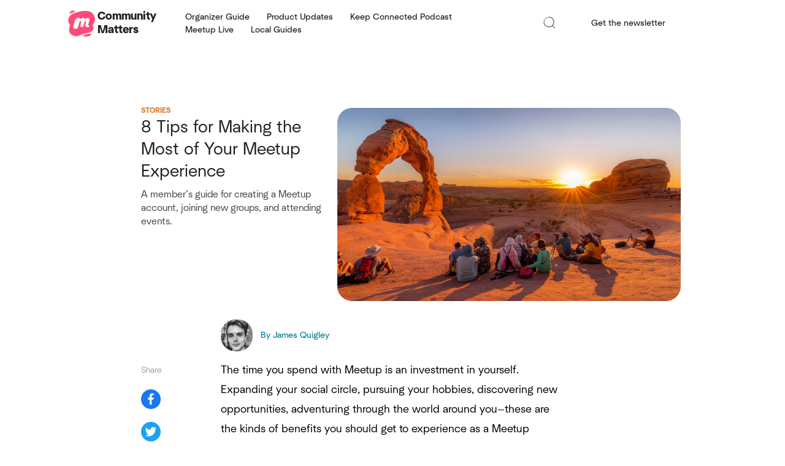

--- FILE ---
content_type: text/html; charset=UTF-8
request_url: https://www.meetup.com/blog/8-tips-for-making-the-most-of-your-meetup-experience/
body_size: 24996
content:
<!doctype html>
<html style="margin-top: 0px !important;" lang="en-US">

<head>

	<style>
@font-face {font-family: 'Graphik';font-style: normal; font-weight:400; font-display: fallback; src: local('Graphik Regular'),url(https://www.meetup.com/blog/wp-content/themes/lumina-child/assets/fonts/Graphik-Regular.woff2) format('woff2'),url(https://www.meetup.com/blog/wp-content/themes/lumina-child/assets/fonts/Graphik-Regular.woff) format('woff');unicode-range: U+0000-00FF, U+0131, U+0152-0153, U+02BB-02BC, U+02C6, U+02DA, U+02DC, U+2000-206F, U+2074, U+20AC, U+2122, U+2191, U+2193, U+2212, U+2215, U+FEFF, U+FFFD;}
@font-face {font-family: 'Graphik';font-style: normal; font-weight:500; font-display: fallback; src: local('Graphik Medium'),url(https://www.meetup.com/blog/wp-content/themes/lumina-child/assets/fonts/Graphik-Medium.woff2) format('woff2'),url(https://www.meetup.com/blog/wp-content/themes/lumina-child/assets/fonts/Graphik-Medium.woff) format('woff');unicode-range: U+0000-00FF, U+0131, U+0152-0153, U+02BB-02BC, U+02C6, U+02DA, U+02DC, U+2000-206F, U+2074, U+20AC, U+2122, U+2191, U+2193, U+2212, U+2215, U+FEFF, U+FFFD;}
@font-face {font-family: 'Graphik';font-style: normal; font-weight:bold; font-display: fallback; src: local('Graphik Semibold'),url(https://www.meetup.com/blog/wp-content/themes/lumina-child/assets/fonts/Graphik-Semibold.woff2) format('woff2'),url(https://www.meetup.com/blog/wp-content/themes/lumina-child/assets/fonts/Graphik-Semibold.woff) format('woff');unicode-range: U+0000-00FF, U+0131, U+0152-0153, U+02BB-02BC, U+02C6, U+02DA, U+02DC, U+2000-206F, U+2074, U+20AC, U+2122, U+2191, U+2193, U+2212, U+2215, U+FEFF, U+FFFD;}
@font-face {font-family: 'CooperBT';font-style: normal;  font-display: fallback; src: local('CooperBT-Medium'),url(https://www.meetup.com/blog/wp-content/themes/lumina-child/assets/fonts/CooperBT-Medium.woff2) format('woff2'),url(https://www.meetup.com/blog/wp-content/themes/lumina-child/assets/fonts/CooperBT-Medium.woff) format('woff');unicode-range: U+0000-00FF, U+0131, U+0152-0153, U+02BB-02BC, U+02C6, U+02DA, U+02DC, U+2000-206F, U+2074, U+20AC, U+2122, U+2191, U+2193, U+2212, U+2215, U+FEFF, U+FFFD;}
</style>
    	<!-- NOTE!: This is the Above The Fold CSS and it's important to be kept at the top of the page for optimizaton purposes. -->
	<style id='atf-css'>.bgc-peach{background:#f65858}.bgc-beach{background:#97cad1}.text-viridian{color:#0098ab}.text-viridian:visited,.text-viridian:active,.text-viridian:hover{color:#0098ab}.text-beach{color:#97cad1}.text-beach:visited,.text-beach:active,.text-beach:hover{color:#97cad1}.text-peach{color:#f65858}.text-peach:visited,.text-peach:active,.text-peach:hover{color:#f65858}.text-indigo{color:#00455d}.text-indigo:visited,.text-indigo:active,.text-indigo:hover{color:#00455d}.text-black{color:#212121}.text-black:visited,.text-black:active,.text-black:hover{color:#212121}.text-old-gold{color:#947f5f}.text-old-gold:visited,.text-old-gold:active,.text-old-gold:hover{color:#947f5f}.text-marigold{color:#ffad43}.text-marigold:visited,.text-marigold:active,.text-marigold:hover{color:#ffad43}.text-indigo{color:#00455d}.text-indigo:visited,.text-indigo:active,.text-indigo:hover{color:#00455d}.text-merlot{color:#7a1d47}.text-merlot:visited,.text-merlot:active,.text-merlot:hover{color:#7a1d47}.alignnone{margin:5px 20px 20px 0}.aligncenter,div.aligncenter{display:block;margin:15px auto 15px auto}.alignright{float:right;margin:5px 0 20px 20px}.alignleft{float:left;margin:5px 20px 20px 0}a img.alignright{float:right;margin:5px 0 20px 20px}a img.alignnone{margin:5px 20px 20px 0}a img.alignleft{float:left;margin:5px 20px 20px 0}a img.aligncenter{display:block;margin-left:auto;margin-right:auto}.wp-caption{background:#fff;border:1px solid #f0f0f0;max-width:96%;padding:5px 3px 10px;text-align:center}.wp-caption.alignnone{margin:5px 20px 20px 0}.wp-caption.alignleft{margin:5px 20px 20px 0}.wp-caption.alignright{margin:5px 0 20px 20px}.wp-caption img{border:0 none;height:auto;margin:0;max-width:98.5%;padding:0;width:auto}.wp-caption p.wp-caption-text{font-size:11px;line-height:17px;margin:0;padding:0 4px 5px}.screen-reader-text{border:0;clip:rect(1px, 1px, 1px, 1px);-webkit-clip-path:inset(50%);clip-path:inset(50%);height:1px;margin:-1px;overflow:hidden;padding:0;position:absolute !important;width:1px;word-wrap:normal !important}.screen-reader-text:focus{background-color:#eee;clip:auto !important;-webkit-clip-path:none;clip-path:none;color:#444;display:block;font-size:1em;height:auto;left:5px;line-height:normal;padding:15px 23px 14px;text-decoration:none;top:5px;width:auto;z-index:100000}/*!
 * Bootstrap Reboot v4.0.0 (https://getbootstrap.com)
 * Copyright 2011-2018 The Bootstrap Authors
 * Copyright 2011-2018 Twitter, Inc.
 * Licensed under MIT (https://github.com/twbs/bootstrap/blob/master/LICENSE)
 * Forked from Normalize.css, licensed MIT (https://github.com/necolas/normalize.css/blob/master/LICENSE.md)
 */*,::after,::before{box-sizing:border-box}html{font-family:sans-serif;line-height:1.15;-webkit-text-size-adjust:100%;-ms-text-size-adjust:100%;-ms-overflow-style:scrollbar;-webkit-tap-highlight-color:transparent}@-ms-viewport{width:device-width}article,aside,dialog,figcaption,figure,footer,header,hgroup,main,nav,section{display:block}body{margin:0;font-family:-apple-system,BlinkMacSystemFont,"Segoe UI",Roboto,"Helvetica Neue",Arial,sans-serif,"Apple Color Emoji","Segoe UI Emoji","Segoe UI Symbol";font-size:1rem;font-weight:400;line-height:1.5;text-align:left}[tabindex="-1"]:focus{outline:0 !important}hr{box-sizing:content-box;height:0;overflow:visible}h1,h2,h3,h4,h5,h6{margin-top:0;margin-bottom:.5rem}p{margin-top:0;margin-bottom:1rem}abbr[data-original-title],abbr[title]{text-decoration:underline;-webkit-text-decoration:underline dotted;text-decoration:underline dotted;cursor:help;border-bottom:0}address{margin-bottom:1rem;font-style:normal;line-height:inherit}dl,ol,ul{margin-top:0;margin-bottom:1rem}ol ol,ol ul,ul ol,ul ul{margin-bottom:0}dt{font-weight:700}dd{margin-bottom:.5rem;margin-left:0}blockquote{margin:0 0 1rem}dfn{font-style:italic}b,strong{font-weight:bolder}small{font-size:80%}sub,sup{position:relative;font-size:75%;line-height:0;vertical-align:baseline}sub{bottom:-.25em}sup{top:-.5em}a{text-decoration:none;background-color:transparent;-webkit-text-decoration-skip:objects}a:hover{text-decoration:none}a:not([href]):not([tabindex]){color:inherit;text-decoration:none}a:not([href]):not([tabindex]):focus,a:not([href]):not([tabindex]):hover{color:inherit;text-decoration:none}a:not([href]):not([tabindex]):focus{outline:0}code,kbd,pre,samp{font-family:monospace,monospace;font-size:1em}pre{margin-top:0;margin-bottom:1rem;overflow:auto;-ms-overflow-style:scrollbar}figure{margin:0 0 1rem}img{vertical-align:middle;border-style:none}svg:not(:root){overflow:hidden}table{border-collapse:collapse}caption{padding-top:.75rem;padding-bottom:.75rem;text-align:left;caption-side:bottom}th{text-align:inherit}label{display:inline-block;margin-bottom:.5rem}button{border-radius:0}button:focus{outline:1px dotted;outline:5px auto -webkit-focus-ring-color}button,input,optgroup,select,textarea{margin:0;font-family:inherit;font-size:inherit;line-height:inherit}button,input{overflow:visible}button,select{text-transform:none}[type=reset],[type=submit],button,html [type=button]{-webkit-appearance:button}[type=button]::-moz-focus-inner,[type=reset]::-moz-focus-inner,[type=submit]::-moz-focus-inner,button::-moz-focus-inner{padding:0;border-style:none}input[type=checkbox],input[type=radio]{box-sizing:border-box;padding:0}input[type=date],input[type=datetime-local],input[type=month],input[type=time]{-webkit-appearance:listbox}textarea{overflow:auto;resize:vertical}fieldset{min-width:0;padding:0;margin:0;border:0}legend{display:block;width:100%;max-width:100%;padding:0;margin-bottom:.5rem;font-size:1.5rem;line-height:inherit;color:inherit;white-space:normal}progress{vertical-align:baseline}[type=number]::-webkit-inner-spin-button,[type=number]::-webkit-outer-spin-button{height:auto}[type=search]{outline-offset:-2px;-webkit-appearance:none}[type=search]::-webkit-search-cancel-button,[type=search]::-webkit-search-decoration{-webkit-appearance:none}::-webkit-file-upload-button{font:inherit;-webkit-appearance:button}output{display:inline-block}summary{display:list-item;cursor:pointer}template{display:none}[hidden]{display:none !important}/*!
 * Bootstrap Grid v4.1.3 (https://getbootstrap.com/)
 * Copyright 2011-2018 The Bootstrap Authors
 * Copyright 2011-2018 Twitter, Inc.
 * Licensed under MIT (https://github.com/twbs/bootstrap/blob/master/LICENSE)
 */@-ms-viewport{width:device-width}html{box-sizing:border-box;-ms-overflow-style:scrollbar}*,*::before,*::after{box-sizing:inherit}.container{width:100%;margin-right:auto;margin-left:auto}@media (min-width: 0px) and (max-width: 767px){.container{padding-right:20px;padding-left:20px}}@media (min-width: 768px){.container{padding-right:10px;padding-left:10px}}@media (min-width: 576px){.container{max-width:540px}}@media (min-width: 768px){.container{max-width:720px}}@media (min-width: 992px){.container{max-width:960px}}.container-fluid{width:100%;padding-right:10px;padding-left:10px;margin-right:auto;margin-left:auto}.row{display:-ms-flexbox;display:-webkit-flex;display:flex;-ms-flex-wrap:wrap;-webkit-flex-wrap:wrap;flex-wrap:wrap;margin-right:-10px;margin-left:-10px}.no-gutters{margin-right:0;margin-left:0}.no-gutters>.col,.no-gutters>[class*="col-"]{padding-right:0;padding-left:0}.col-1,.col-2,.col-3,.col-4,.col-5,.col-6,.col-7,.col-8,.col-9,.col-10,.col-11,.col-12,.col,.col-auto,.col-sm-1,.col-sm-2,.col-sm-3,.col-sm-4,.col-sm-5,.col-sm-6,.col-sm-7,.col-sm-8,.col-sm-9,.col-sm-10,.col-sm-11,.col-sm-12,.col-sm,.col-sm-auto,.col-md-1,.col-md-2,.col-md-3,.col-md-4,.col-md-5,.col-md-6,.col-md-7,.col-md-8,.col-md-9,.col-md-10,.col-md-11,.col-md-12,.col-md,.col-md-auto,.col-lg-1,.col-lg-2,.col-lg-3,.col-lg-4,.col-lg-5,.col-lg-6,.col-lg-7,.col-lg-8,.col-lg-9,.col-lg-10,.col-lg-11,.col-lg-12,.col-lg,.col-lg-auto,.col-xl-1,.col-xl-2,.col-xl-3,.col-xl-4,.col-xl-5,.col-xl-6,.col-xl-7,.col-xl-8,.col-xl-9,.col-xl-10,.col-xl-11,.col-xl-12,.col-xl,.col-xl-auto{position:relative;width:100%;min-height:1px;padding-right:10px;padding-left:10px}.col{-ms-flex-preferred-size:0;-webkit-flex-basis:0;flex-basis:0;-ms-flex-positive:1;-webkit-flex-grow:1;flex-grow:1;max-width:100%}.col-auto{-ms-flex:0 0 auto;-webkit-flex:0 0 auto;flex:0 0 auto;width:auto;max-width:none}.col-1{-ms-flex:0 0 8.333333%;-webkit-flex:0 0 8.333333%;flex:0 0 8.333333%;max-width:8.333333%}.col-2{-ms-flex:0 0 16.666667%;-webkit-flex:0 0 16.666667%;flex:0 0 16.666667%;max-width:16.666667%}.col-3{-ms-flex:0 0 25%;-webkit-flex:0 0 25%;flex:0 0 25%;max-width:25%}.col-4{-ms-flex:0 0 33.333333%;-webkit-flex:0 0 33.333333%;flex:0 0 33.333333%;max-width:33.333333%}.col-5{-ms-flex:0 0 41.666667%;-webkit-flex:0 0 41.666667%;flex:0 0 41.666667%;max-width:41.666667%}.col-6{-ms-flex:0 0 50%;-webkit-flex:0 0 50%;flex:0 0 50%;max-width:50%}.col-7{-ms-flex:0 0 58.333333%;-webkit-flex:0 0 58.333333%;flex:0 0 58.333333%;max-width:58.333333%}.col-8{-ms-flex:0 0 66.666667%;-webkit-flex:0 0 66.666667%;flex:0 0 66.666667%;max-width:66.666667%}.col-9{-ms-flex:0 0 75%;-webkit-flex:0 0 75%;flex:0 0 75%;max-width:75%}.col-10{-ms-flex:0 0 83.333333%;-webkit-flex:0 0 83.333333%;flex:0 0 83.333333%;max-width:83.333333%}.col-11{-ms-flex:0 0 91.666667%;-webkit-flex:0 0 91.666667%;flex:0 0 91.666667%;max-width:91.666667%}.col-12{-ms-flex:0 0 100%;-webkit-flex:0 0 100%;flex:0 0 100%;max-width:100%}.order-first{-ms-flex-order:-1;-webkit-order:-1;order:-1}.order-last{-ms-flex-order:13;-webkit-order:13;order:13}.order-0{-ms-flex-order:0;-webkit-order:0;order:0}.order-1{-ms-flex-order:1;-webkit-order:1;order:1}.order-2{-ms-flex-order:2;-webkit-order:2;order:2}.order-3{-ms-flex-order:3;-webkit-order:3;order:3}.order-4{-ms-flex-order:4;-webkit-order:4;order:4}.order-5{-ms-flex-order:5;-webkit-order:5;order:5}.order-6{-ms-flex-order:6;-webkit-order:6;order:6}.order-7{-ms-flex-order:7;-webkit-order:7;order:7}.order-8{-ms-flex-order:8;-webkit-order:8;order:8}.order-9{-ms-flex-order:9;-webkit-order:9;order:9}.order-10{-ms-flex-order:10;-webkit-order:10;order:10}.order-11{-ms-flex-order:11;-webkit-order:11;order:11}.order-12{-ms-flex-order:12;-webkit-order:12;order:12}.d-none{display:none}@media (min-width: 576px){.col-sm{-ms-flex-preferred-size:0;-webkit-flex-basis:0;flex-basis:0;-ms-flex-positive:1;-webkit-flex-grow:1;flex-grow:1;max-width:100%}.col-sm-auto{-ms-flex:0 0 auto;-webkit-flex:0 0 auto;flex:0 0 auto;width:auto;max-width:none}.col-sm-1{-ms-flex:0 0 8.333333%;-webkit-flex:0 0 8.333333%;flex:0 0 8.333333%;max-width:8.333333%}.col-sm-2{-ms-flex:0 0 16.666667%;-webkit-flex:0 0 16.666667%;flex:0 0 16.666667%;max-width:16.666667%}.col-sm-3{-ms-flex:0 0 25%;-webkit-flex:0 0 25%;flex:0 0 25%;max-width:25%}.col-sm-4{-ms-flex:0 0 33.333333%;-webkit-flex:0 0 33.333333%;flex:0 0 33.333333%;max-width:33.333333%}.col-sm-5{-ms-flex:0 0 41.666667%;-webkit-flex:0 0 41.666667%;flex:0 0 41.666667%;max-width:41.666667%}.col-sm-6{-ms-flex:0 0 50%;-webkit-flex:0 0 50%;flex:0 0 50%;max-width:50%}.col-sm-7{-ms-flex:0 0 58.333333%;-webkit-flex:0 0 58.333333%;flex:0 0 58.333333%;max-width:58.333333%}.col-sm-8{-ms-flex:0 0 66.666667%;-webkit-flex:0 0 66.666667%;flex:0 0 66.666667%;max-width:66.666667%}.col-sm-9{-ms-flex:0 0 75%;-webkit-flex:0 0 75%;flex:0 0 75%;max-width:75%}.col-sm-10{-ms-flex:0 0 83.333333%;-webkit-flex:0 0 83.333333%;flex:0 0 83.333333%;max-width:83.333333%}.col-sm-11{-ms-flex:0 0 91.666667%;-webkit-flex:0 0 91.666667%;flex:0 0 91.666667%;max-width:91.666667%}.col-sm-12{-ms-flex:0 0 100%;-webkit-flex:0 0 100%;flex:0 0 100%;max-width:100%}.order-sm-first{-ms-flex-order:-1;-webkit-order:-1;order:-1}.order-sm-last{-ms-flex-order:13;-webkit-order:13;order:13}.order-sm-0{-ms-flex-order:0;-webkit-order:0;order:0}.order-sm-1{-ms-flex-order:1;-webkit-order:1;order:1}.order-sm-2{-ms-flex-order:2;-webkit-order:2;order:2}.order-sm-3{-ms-flex-order:3;-webkit-order:3;order:3}.order-sm-4{-ms-flex-order:4;-webkit-order:4;order:4}.order-sm-5{-ms-flex-order:5;-webkit-order:5;order:5}.order-sm-6{-ms-flex-order:6;-webkit-order:6;order:6}.order-sm-7{-ms-flex-order:7;-webkit-order:7;order:7}.order-sm-8{-ms-flex-order:8;-webkit-order:8;order:8}.order-sm-9{-ms-flex-order:9;-webkit-order:9;order:9}.order-sm-10{-ms-flex-order:10;-webkit-order:10;order:10}.order-sm-11{-ms-flex-order:11;-webkit-order:11;order:11}.order-sm-12{-ms-flex-order:12;-webkit-order:12;order:12}}@media (min-width: 768px){.col-md{-ms-flex-preferred-size:0;-webkit-flex-basis:0;flex-basis:0;-ms-flex-positive:1;-webkit-flex-grow:1;flex-grow:1;max-width:100%}.col-md-auto{-ms-flex:0 0 auto;-webkit-flex:0 0 auto;flex:0 0 auto;width:auto;max-width:none}.col-md-1{-ms-flex:0 0 8.333333%;-webkit-flex:0 0 8.333333%;flex:0 0 8.333333%;max-width:8.333333%}.col-md-2{-ms-flex:0 0 16.666667%;-webkit-flex:0 0 16.666667%;flex:0 0 16.666667%;max-width:16.666667%}.col-md-3{-ms-flex:0 0 25%;-webkit-flex:0 0 25%;flex:0 0 25%;max-width:25%}.col-md-4{-ms-flex:0 0 33.333333%;-webkit-flex:0 0 33.333333%;flex:0 0 33.333333%;max-width:33.333333%}.col-md-5{-ms-flex:0 0 41.666667%;-webkit-flex:0 0 41.666667%;flex:0 0 41.666667%;max-width:41.666667%}.col-md-6{-ms-flex:0 0 50%;-webkit-flex:0 0 50%;flex:0 0 50%;max-width:50%}.col-md-7{-ms-flex:0 0 58.333333%;-webkit-flex:0 0 58.333333%;flex:0 0 58.333333%;max-width:58.333333%}.col-md-8{-ms-flex:0 0 66.666667%;-webkit-flex:0 0 66.666667%;flex:0 0 66.666667%;max-width:66.666667%}.col-md-9{-ms-flex:0 0 75%;-webkit-flex:0 0 75%;flex:0 0 75%;max-width:75%}.col-md-10{-ms-flex:0 0 83.333333%;-webkit-flex:0 0 83.333333%;flex:0 0 83.333333%;max-width:83.333333%}.col-md-11{-ms-flex:0 0 91.666667%;-webkit-flex:0 0 91.666667%;flex:0 0 91.666667%;max-width:91.666667%}.col-md-12{-ms-flex:0 0 100%;-webkit-flex:0 0 100%;flex:0 0 100%;max-width:100%}.order-md-first{-ms-flex-order:-1;-webkit-order:-1;order:-1}.order-md-last{-ms-flex-order:13;-webkit-order:13;order:13}.order-md-0{-ms-flex-order:0;-webkit-order:0;order:0}.order-md-1{-ms-flex-order:1;-webkit-order:1;order:1}.order-md-2{-ms-flex-order:2;-webkit-order:2;order:2}.order-md-3{-ms-flex-order:3;-webkit-order:3;order:3}.order-md-4{-ms-flex-order:4;-webkit-order:4;order:4}.order-md-5{-ms-flex-order:5;-webkit-order:5;order:5}.order-md-6{-ms-flex-order:6;-webkit-order:6;order:6}.order-md-7{-ms-flex-order:7;-webkit-order:7;order:7}.order-md-8{-ms-flex-order:8;-webkit-order:8;order:8}.order-md-9{-ms-flex-order:9;-webkit-order:9;order:9}.order-md-10{-ms-flex-order:10;-webkit-order:10;order:10}.order-md-11{-ms-flex-order:11;-webkit-order:11;order:11}.order-md-12{-ms-flex-order:12;-webkit-order:12;order:12}.d-md-none{display:none}}@media (min-width: 992px){.col-lg{-ms-flex-preferred-size:0;-webkit-flex-basis:0;flex-basis:0;-ms-flex-positive:1;-webkit-flex-grow:1;flex-grow:1;max-width:100%}.col-lg-auto{-ms-flex:0 0 auto;-webkit-flex:0 0 auto;flex:0 0 auto;width:auto;max-width:none}.col-lg-1{-ms-flex:0 0 8.333333%;-webkit-flex:0 0 8.333333%;flex:0 0 8.333333%;max-width:8.333333%}.col-lg-2{-ms-flex:0 0 16.666667%;-webkit-flex:0 0 16.666667%;flex:0 0 16.666667%;max-width:16.666667%}.col-lg-3{-ms-flex:0 0 25%;-webkit-flex:0 0 25%;flex:0 0 25%;max-width:25%}.col-lg-4{-ms-flex:0 0 33.333333%;-webkit-flex:0 0 33.333333%;flex:0 0 33.333333%;max-width:33.333333%}.col-lg-5{-ms-flex:0 0 41.666667%;-webkit-flex:0 0 41.666667%;flex:0 0 41.666667%;max-width:41.666667%}.col-lg-6{-ms-flex:0 0 50%;-webkit-flex:0 0 50%;flex:0 0 50%;max-width:50%}.col-lg-7{-ms-flex:0 0 58.333333%;-webkit-flex:0 0 58.333333%;flex:0 0 58.333333%;max-width:58.333333%}.col-lg-8{-ms-flex:0 0 66.666667%;-webkit-flex:0 0 66.666667%;flex:0 0 66.666667%;max-width:66.666667%}.col-lg-9{-ms-flex:0 0 75%;-webkit-flex:0 0 75%;flex:0 0 75%;max-width:75%}.col-lg-10{-ms-flex:0 0 83.333333%;-webkit-flex:0 0 83.333333%;flex:0 0 83.333333%;max-width:83.333333%}.col-lg-11{-ms-flex:0 0 91.666667%;-webkit-flex:0 0 91.666667%;flex:0 0 91.666667%;max-width:91.666667%}.col-lg-12{-ms-flex:0 0 100%;-webkit-flex:0 0 100%;flex:0 0 100%;max-width:100%}.order-lg-first{-ms-flex-order:-1;-webkit-order:-1;order:-1}.order-lg-last{-ms-flex-order:13;-webkit-order:13;order:13}.order-lg-0{-ms-flex-order:0;-webkit-order:0;order:0}.order-lg-1{-ms-flex-order:1;-webkit-order:1;order:1}.order-lg-2{-ms-flex-order:2;-webkit-order:2;order:2}.order-lg-3{-ms-flex-order:3;-webkit-order:3;order:3}.order-lg-4{-ms-flex-order:4;-webkit-order:4;order:4}.order-lg-5{-ms-flex-order:5;-webkit-order:5;order:5}.order-lg-6{-ms-flex-order:6;-webkit-order:6;order:6}.order-lg-7{-ms-flex-order:7;-webkit-order:7;order:7}.order-lg-8{-ms-flex-order:8;-webkit-order:8;order:8}.order-lg-9{-ms-flex-order:9;-webkit-order:9;order:9}.order-lg-10{-ms-flex-order:10;-webkit-order:10;order:10}.order-lg-11{-ms-flex-order:11;-webkit-order:11;order:11}.order-lg-12{-ms-flex-order:12;-webkit-order:12;order:12}}@media (min-width: 1200px){.col-xl{-ms-flex-preferred-size:0;-webkit-flex-basis:0;flex-basis:0;-ms-flex-positive:1;-webkit-flex-grow:1;flex-grow:1;max-width:100%}.col-xl-auto{-ms-flex:0 0 auto;-webkit-flex:0 0 auto;flex:0 0 auto;width:auto;max-width:none}.col-xl-1{-ms-flex:0 0 8.333333%;-webkit-flex:0 0 8.333333%;flex:0 0 8.333333%;max-width:8.333333%}.col-xl-2{-ms-flex:0 0 16.666667%;-webkit-flex:0 0 16.666667%;flex:0 0 16.666667%;max-width:16.666667%}.col-xl-3{-ms-flex:0 0 25%;-webkit-flex:0 0 25%;flex:0 0 25%;max-width:25%}.col-xl-4{-ms-flex:0 0 33.333333%;-webkit-flex:0 0 33.333333%;flex:0 0 33.333333%;max-width:33.333333%}.col-xl-5{-ms-flex:0 0 41.666667%;-webkit-flex:0 0 41.666667%;flex:0 0 41.666667%;max-width:41.666667%}.col-xl-6{-ms-flex:0 0 50%;-webkit-flex:0 0 50%;flex:0 0 50%;max-width:50%}.col-xl-7{-ms-flex:0 0 58.333333%;-webkit-flex:0 0 58.333333%;flex:0 0 58.333333%;max-width:58.333333%}.col-xl-8{-ms-flex:0 0 66.666667%;-webkit-flex:0 0 66.666667%;flex:0 0 66.666667%;max-width:66.666667%}.col-xl-9{-ms-flex:0 0 75%;-webkit-flex:0 0 75%;flex:0 0 75%;max-width:75%}.col-xl-10{-ms-flex:0 0 83.333333%;-webkit-flex:0 0 83.333333%;flex:0 0 83.333333%;max-width:83.333333%}.col-xl-11{-ms-flex:0 0 91.666667%;-webkit-flex:0 0 91.666667%;flex:0 0 91.666667%;max-width:91.666667%}.col-xl-12{-ms-flex:0 0 100%;-webkit-flex:0 0 100%;flex:0 0 100%;max-width:100%}.order-xl-first{-ms-flex-order:-1;-webkit-order:-1;order:-1}.order-xl-last{-ms-flex-order:13;-webkit-order:13;order:13}.order-xl-0{-ms-flex-order:0;-webkit-order:0;order:0}.order-xl-1{-ms-flex-order:1;-webkit-order:1;order:1}.order-xl-2{-ms-flex-order:2;-webkit-order:2;order:2}.order-xl-3{-ms-flex-order:3;-webkit-order:3;order:3}.order-xl-4{-ms-flex-order:4;-webkit-order:4;order:4}.order-xl-5{-ms-flex-order:5;-webkit-order:5;order:5}.order-xl-6{-ms-flex-order:6;-webkit-order:6;order:6}.order-xl-7{-ms-flex-order:7;-webkit-order:7;order:7}.order-xl-8{-ms-flex-order:8;-webkit-order:8;order:8}.order-xl-9{-ms-flex-order:9;-webkit-order:9;order:9}.order-xl-10{-ms-flex-order:10;-webkit-order:10;order:10}.order-xl-11{-ms-flex-order:11;-webkit-order:11;order:11}.order-xl-12{-ms-flex-order:12;-webkit-order:12;order:12}}@media print{.d-print-none{display:none !important}.d-print-inline{display:inline !important}.d-print-inline-block{display:inline-block !important}.d-print-block{display:block !important}.d-print-table{display:table !important}.d-print-table-row{display:table-row !important}.d-print-table-cell{display:table-cell !important}.d-print-flex{display:-ms-flexbox !important;display:-webkit-flex !important;display:flex !important}.d-print-inline-flex{display:-ms-inline-flexbox !important;display:-webkit-inline-flex !important;display:inline-flex !important}}.flex-row{-ms-flex-direction:row !important;-webkit-flex-direction:row !important;flex-direction:row !important}.flex-column{-ms-flex-direction:column !important;-webkit-flex-direction:column !important;flex-direction:column !important}.flex-row-reverse{-ms-flex-direction:row-reverse !important;-webkit-flex-direction:row-reverse !important;flex-direction:row-reverse !important}.flex-column-reverse{-ms-flex-direction:column-reverse !important;-webkit-flex-direction:column-reverse !important;flex-direction:column-reverse !important}.flex-wrap{-ms-flex-wrap:wrap !important;-webkit-flex-wrap:wrap !important;flex-wrap:wrap !important}.flex-nowrap{-ms-flex-wrap:nowrap !important;-webkit-flex-wrap:nowrap !important;flex-wrap:nowrap !important}.flex-wrap-reverse{-ms-flex-wrap:wrap-reverse !important;-webkit-flex-wrap:wrap-reverse !important;flex-wrap:wrap-reverse !important}.flex-fill{-ms-flex:1 1 auto !important;-webkit-flex:1 1 auto !important;flex:1 1 auto !important}.flex-grow-0{-ms-flex-positive:0 !important;-webkit-flex-grow:0 !important;flex-grow:0 !important}.flex-grow-1{-ms-flex-positive:1 !important;-webkit-flex-grow:1 !important;flex-grow:1 !important}.flex-shrink-0{-ms-flex-negative:0 !important;-webkit-flex-shrink:0 !important;flex-shrink:0 !important}.flex-shrink-1{-ms-flex-negative:1 !important;-webkit-flex-shrink:1 !important;flex-shrink:1 !important}.justify-content-start{-ms-flex-pack:start !important;-webkit-justify-content:flex-start !important;justify-content:flex-start !important}.justify-content-end{-ms-flex-pack:end !important;-webkit-justify-content:flex-end !important;justify-content:flex-end !important}.justify-content-center{-ms-flex-pack:center !important;-webkit-justify-content:center !important;justify-content:center !important}.justify-content-between{-ms-flex-pack:justify !important;-webkit-justify-content:space-between !important;justify-content:space-between !important}.justify-content-around{-ms-flex-pack:distribute !important;-webkit-justify-content:space-around !important;justify-content:space-around !important}.align-items-start{-ms-flex-align:start !important;-webkit-align-items:flex-start !important;align-items:flex-start !important}.align-items-end{-ms-flex-align:end !important;-webkit-align-items:flex-end !important;align-items:flex-end !important}.align-items-center{-ms-flex-align:center !important;-webkit-align-items:center !important;align-items:center !important}.align-items-baseline{-ms-flex-align:baseline !important;-webkit-align-items:baseline !important;align-items:baseline !important}.align-items-stretch{-ms-flex-align:stretch !important;-webkit-align-items:stretch !important;align-items:stretch !important}.align-content-start{-ms-flex-line-pack:start !important;-webkit-align-content:flex-start !important;align-content:flex-start !important}.align-content-end{-ms-flex-line-pack:end !important;-webkit-align-content:flex-end !important;align-content:flex-end !important}.align-content-center{-ms-flex-line-pack:center !important;-webkit-align-content:center !important;align-content:center !important}.align-content-between{-ms-flex-line-pack:justify !important;-webkit-align-content:space-between !important;align-content:space-between !important}.align-content-around{-ms-flex-line-pack:distribute !important;-webkit-align-content:space-around !important;align-content:space-around !important}.align-content-stretch{-ms-flex-line-pack:stretch !important;-webkit-align-content:stretch !important;align-content:stretch !important}.align-self-auto{-ms-flex-item-align:auto !important;-webkit-align-self:auto !important;align-self:auto !important}.align-self-start{-ms-flex-item-align:start !important;-webkit-align-self:flex-start !important;align-self:flex-start !important}.align-self-end{-ms-flex-item-align:end !important;-webkit-align-self:flex-end !important;align-self:flex-end !important}.align-self-center{-ms-flex-item-align:center !important;-webkit-align-self:center !important;align-self:center !important}.align-self-baseline{-ms-flex-item-align:baseline !important;-webkit-align-self:baseline !important;align-self:baseline !important}.align-self-stretch{-ms-flex-item-align:stretch !important;-webkit-align-self:stretch !important;align-self:stretch !important}@media (min-width: 576px){.flex-sm-row{-ms-flex-direction:row !important;-webkit-flex-direction:row !important;flex-direction:row !important}.flex-sm-column{-ms-flex-direction:column !important;-webkit-flex-direction:column !important;flex-direction:column !important}.flex-sm-row-reverse{-ms-flex-direction:row-reverse !important;-webkit-flex-direction:row-reverse !important;flex-direction:row-reverse !important}.flex-sm-column-reverse{-ms-flex-direction:column-reverse !important;-webkit-flex-direction:column-reverse !important;flex-direction:column-reverse !important}.flex-sm-wrap{-ms-flex-wrap:wrap !important;-webkit-flex-wrap:wrap !important;flex-wrap:wrap !important}.flex-sm-nowrap{-ms-flex-wrap:nowrap !important;-webkit-flex-wrap:nowrap !important;flex-wrap:nowrap !important}.flex-sm-wrap-reverse{-ms-flex-wrap:wrap-reverse !important;-webkit-flex-wrap:wrap-reverse !important;flex-wrap:wrap-reverse !important}.flex-sm-fill{-ms-flex:1 1 auto !important;-webkit-flex:1 1 auto !important;flex:1 1 auto !important}.flex-sm-grow-0{-ms-flex-positive:0 !important;-webkit-flex-grow:0 !important;flex-grow:0 !important}.flex-sm-grow-1{-ms-flex-positive:1 !important;-webkit-flex-grow:1 !important;flex-grow:1 !important}.flex-sm-shrink-0{-ms-flex-negative:0 !important;-webkit-flex-shrink:0 !important;flex-shrink:0 !important}.flex-sm-shrink-1{-ms-flex-negative:1 !important;-webkit-flex-shrink:1 !important;flex-shrink:1 !important}.justify-content-sm-start{-ms-flex-pack:start !important;-webkit-justify-content:flex-start !important;justify-content:flex-start !important}.justify-content-sm-end{-ms-flex-pack:end !important;-webkit-justify-content:flex-end !important;justify-content:flex-end !important}.justify-content-sm-center{-ms-flex-pack:center !important;-webkit-justify-content:center !important;justify-content:center !important}.justify-content-sm-between{-ms-flex-pack:justify !important;-webkit-justify-content:space-between !important;justify-content:space-between !important}.justify-content-sm-around{-ms-flex-pack:distribute !important;-webkit-justify-content:space-around !important;justify-content:space-around !important}.align-items-sm-start{-ms-flex-align:start !important;-webkit-align-items:flex-start !important;align-items:flex-start !important}.align-items-sm-end{-ms-flex-align:end !important;-webkit-align-items:flex-end !important;align-items:flex-end !important}.align-items-sm-center{-ms-flex-align:center !important;-webkit-align-items:center !important;align-items:center !important}.align-items-sm-baseline{-ms-flex-align:baseline !important;-webkit-align-items:baseline !important;align-items:baseline !important}.align-items-sm-stretch{-ms-flex-align:stretch !important;-webkit-align-items:stretch !important;align-items:stretch !important}.align-content-sm-start{-ms-flex-line-pack:start !important;-webkit-align-content:flex-start !important;align-content:flex-start !important}.align-content-sm-end{-ms-flex-line-pack:end !important;-webkit-align-content:flex-end !important;align-content:flex-end !important}.align-content-sm-center{-ms-flex-line-pack:center !important;-webkit-align-content:center !important;align-content:center !important}.align-content-sm-between{-ms-flex-line-pack:justify !important;-webkit-align-content:space-between !important;align-content:space-between !important}.align-content-sm-around{-ms-flex-line-pack:distribute !important;-webkit-align-content:space-around !important;align-content:space-around !important}.align-content-sm-stretch{-ms-flex-line-pack:stretch !important;-webkit-align-content:stretch !important;align-content:stretch !important}.align-self-sm-auto{-ms-flex-item-align:auto !important;-webkit-align-self:auto !important;align-self:auto !important}.align-self-sm-start{-ms-flex-item-align:start !important;-webkit-align-self:flex-start !important;align-self:flex-start !important}.align-self-sm-end{-ms-flex-item-align:end !important;-webkit-align-self:flex-end !important;align-self:flex-end !important}.align-self-sm-center{-ms-flex-item-align:center !important;-webkit-align-self:center !important;align-self:center !important}.align-self-sm-baseline{-ms-flex-item-align:baseline !important;-webkit-align-self:baseline !important;align-self:baseline !important}.align-self-sm-stretch{-ms-flex-item-align:stretch !important;-webkit-align-self:stretch !important;align-self:stretch !important}}@media (min-width: 768px){.flex-md-row{-ms-flex-direction:row !important;-webkit-flex-direction:row !important;flex-direction:row !important}.flex-md-column{-ms-flex-direction:column !important;-webkit-flex-direction:column !important;flex-direction:column !important}.flex-md-row-reverse{-ms-flex-direction:row-reverse !important;-webkit-flex-direction:row-reverse !important;flex-direction:row-reverse !important}.flex-md-column-reverse{-ms-flex-direction:column-reverse !important;-webkit-flex-direction:column-reverse !important;flex-direction:column-reverse !important}.flex-md-wrap{-ms-flex-wrap:wrap !important;-webkit-flex-wrap:wrap !important;flex-wrap:wrap !important}.flex-md-nowrap{-ms-flex-wrap:nowrap !important;-webkit-flex-wrap:nowrap !important;flex-wrap:nowrap !important}.flex-md-wrap-reverse{-ms-flex-wrap:wrap-reverse !important;-webkit-flex-wrap:wrap-reverse !important;flex-wrap:wrap-reverse !important}.flex-md-fill{-ms-flex:1 1 auto !important;-webkit-flex:1 1 auto !important;flex:1 1 auto !important}.flex-md-grow-0{-ms-flex-positive:0 !important;-webkit-flex-grow:0 !important;flex-grow:0 !important}.flex-md-grow-1{-ms-flex-positive:1 !important;-webkit-flex-grow:1 !important;flex-grow:1 !important}.flex-md-shrink-0{-ms-flex-negative:0 !important;-webkit-flex-shrink:0 !important;flex-shrink:0 !important}.flex-md-shrink-1{-ms-flex-negative:1 !important;-webkit-flex-shrink:1 !important;flex-shrink:1 !important}.justify-content-md-start{-ms-flex-pack:start !important;-webkit-justify-content:flex-start !important;justify-content:flex-start !important}.justify-content-md-end{-ms-flex-pack:end !important;-webkit-justify-content:flex-end !important;justify-content:flex-end !important}.justify-content-md-center{-ms-flex-pack:center !important;-webkit-justify-content:center !important;justify-content:center !important}.justify-content-md-between{-ms-flex-pack:justify !important;-webkit-justify-content:space-between !important;justify-content:space-between !important}.justify-content-md-around{-ms-flex-pack:distribute !important;-webkit-justify-content:space-around !important;justify-content:space-around !important}.align-items-md-start{-ms-flex-align:start !important;-webkit-align-items:flex-start !important;align-items:flex-start !important}.align-items-md-end{-ms-flex-align:end !important;-webkit-align-items:flex-end !important;align-items:flex-end !important}.align-items-md-center{-ms-flex-align:center !important;-webkit-align-items:center !important;align-items:center !important}.align-items-md-baseline{-ms-flex-align:baseline !important;-webkit-align-items:baseline !important;align-items:baseline !important}.align-items-md-stretch{-ms-flex-align:stretch !important;-webkit-align-items:stretch !important;align-items:stretch !important}.align-content-md-start{-ms-flex-line-pack:start !important;-webkit-align-content:flex-start !important;align-content:flex-start !important}.align-content-md-end{-ms-flex-line-pack:end !important;-webkit-align-content:flex-end !important;align-content:flex-end !important}.align-content-md-center{-ms-flex-line-pack:center !important;-webkit-align-content:center !important;align-content:center !important}.align-content-md-between{-ms-flex-line-pack:justify !important;-webkit-align-content:space-between !important;align-content:space-between !important}.align-content-md-around{-ms-flex-line-pack:distribute !important;-webkit-align-content:space-around !important;align-content:space-around !important}.align-content-md-stretch{-ms-flex-line-pack:stretch !important;-webkit-align-content:stretch !important;align-content:stretch !important}.align-self-md-auto{-ms-flex-item-align:auto !important;-webkit-align-self:auto !important;align-self:auto !important}.align-self-md-start{-ms-flex-item-align:start !important;-webkit-align-self:flex-start !important;align-self:flex-start !important}.align-self-md-end{-ms-flex-item-align:end !important;-webkit-align-self:flex-end !important;align-self:flex-end !important}.align-self-md-center{-ms-flex-item-align:center !important;-webkit-align-self:center !important;align-self:center !important}.align-self-md-baseline{-ms-flex-item-align:baseline !important;-webkit-align-self:baseline !important;align-self:baseline !important}.align-self-md-stretch{-ms-flex-item-align:stretch !important;-webkit-align-self:stretch !important;align-self:stretch !important}}@media (min-width: 992px){.flex-lg-row{-ms-flex-direction:row !important;-webkit-flex-direction:row !important;flex-direction:row !important}.flex-lg-column{-ms-flex-direction:column !important;-webkit-flex-direction:column !important;flex-direction:column !important}.flex-lg-row-reverse{-ms-flex-direction:row-reverse !important;-webkit-flex-direction:row-reverse !important;flex-direction:row-reverse !important}.flex-lg-column-reverse{-ms-flex-direction:column-reverse !important;-webkit-flex-direction:column-reverse !important;flex-direction:column-reverse !important}.flex-lg-wrap{-ms-flex-wrap:wrap !important;-webkit-flex-wrap:wrap !important;flex-wrap:wrap !important}.flex-lg-nowrap{-ms-flex-wrap:nowrap !important;-webkit-flex-wrap:nowrap !important;flex-wrap:nowrap !important}.flex-lg-wrap-reverse{-ms-flex-wrap:wrap-reverse !important;-webkit-flex-wrap:wrap-reverse !important;flex-wrap:wrap-reverse !important}.flex-lg-fill{-ms-flex:1 1 auto !important;-webkit-flex:1 1 auto !important;flex:1 1 auto !important}.flex-lg-grow-0{-ms-flex-positive:0 !important;-webkit-flex-grow:0 !important;flex-grow:0 !important}.flex-lg-grow-1{-ms-flex-positive:1 !important;-webkit-flex-grow:1 !important;flex-grow:1 !important}.flex-lg-shrink-0{-ms-flex-negative:0 !important;-webkit-flex-shrink:0 !important;flex-shrink:0 !important}.flex-lg-shrink-1{-ms-flex-negative:1 !important;-webkit-flex-shrink:1 !important;flex-shrink:1 !important}.justify-content-lg-start{-ms-flex-pack:start !important;-webkit-justify-content:flex-start !important;justify-content:flex-start !important}.justify-content-lg-end{-ms-flex-pack:end !important;-webkit-justify-content:flex-end !important;justify-content:flex-end !important}.justify-content-lg-center{-ms-flex-pack:center !important;-webkit-justify-content:center !important;justify-content:center !important}.justify-content-lg-between{-ms-flex-pack:justify !important;-webkit-justify-content:space-between !important;justify-content:space-between !important}.justify-content-lg-around{-ms-flex-pack:distribute !important;-webkit-justify-content:space-around !important;justify-content:space-around !important}.align-items-lg-start{-ms-flex-align:start !important;-webkit-align-items:flex-start !important;align-items:flex-start !important}.align-items-lg-end{-ms-flex-align:end !important;-webkit-align-items:flex-end !important;align-items:flex-end !important}.align-items-lg-center{-ms-flex-align:center !important;-webkit-align-items:center !important;align-items:center !important}.align-items-lg-baseline{-ms-flex-align:baseline !important;-webkit-align-items:baseline !important;align-items:baseline !important}.align-items-lg-stretch{-ms-flex-align:stretch !important;-webkit-align-items:stretch !important;align-items:stretch !important}.align-content-lg-start{-ms-flex-line-pack:start !important;-webkit-align-content:flex-start !important;align-content:flex-start !important}.align-content-lg-end{-ms-flex-line-pack:end !important;-webkit-align-content:flex-end !important;align-content:flex-end !important}.align-content-lg-center{-ms-flex-line-pack:center !important;-webkit-align-content:center !important;align-content:center !important}.align-content-lg-between{-ms-flex-line-pack:justify !important;-webkit-align-content:space-between !important;align-content:space-between !important}.align-content-lg-around{-ms-flex-line-pack:distribute !important;-webkit-align-content:space-around !important;align-content:space-around !important}.align-content-lg-stretch{-ms-flex-line-pack:stretch !important;-webkit-align-content:stretch !important;align-content:stretch !important}.align-self-lg-auto{-ms-flex-item-align:auto !important;-webkit-align-self:auto !important;align-self:auto !important}.align-self-lg-start{-ms-flex-item-align:start !important;-webkit-align-self:flex-start !important;align-self:flex-start !important}.align-self-lg-end{-ms-flex-item-align:end !important;-webkit-align-self:flex-end !important;align-self:flex-end !important}.align-self-lg-center{-ms-flex-item-align:center !important;-webkit-align-self:center !important;align-self:center !important}.align-self-lg-baseline{-ms-flex-item-align:baseline !important;-webkit-align-self:baseline !important;align-self:baseline !important}.align-self-lg-stretch{-ms-flex-item-align:stretch !important;-webkit-align-self:stretch !important;align-self:stretch !important}}@media (min-width: 1200px){.flex-xl-row{-ms-flex-direction:row !important;-webkit-flex-direction:row !important;flex-direction:row !important}.flex-xl-column{-ms-flex-direction:column !important;-webkit-flex-direction:column !important;flex-direction:column !important}.flex-xl-row-reverse{-ms-flex-direction:row-reverse !important;-webkit-flex-direction:row-reverse !important;flex-direction:row-reverse !important}.flex-xl-column-reverse{-ms-flex-direction:column-reverse !important;-webkit-flex-direction:column-reverse !important;flex-direction:column-reverse !important}.flex-xl-wrap{-ms-flex-wrap:wrap !important;-webkit-flex-wrap:wrap !important;flex-wrap:wrap !important}.flex-xl-nowrap{-ms-flex-wrap:nowrap !important;-webkit-flex-wrap:nowrap !important;flex-wrap:nowrap !important}.flex-xl-wrap-reverse{-ms-flex-wrap:wrap-reverse !important;-webkit-flex-wrap:wrap-reverse !important;flex-wrap:wrap-reverse !important}.flex-xl-fill{-ms-flex:1 1 auto !important;-webkit-flex:1 1 auto !important;flex:1 1 auto !important}.flex-xl-grow-0{-ms-flex-positive:0 !important;-webkit-flex-grow:0 !important;flex-grow:0 !important}.flex-xl-grow-1{-ms-flex-positive:1 !important;-webkit-flex-grow:1 !important;flex-grow:1 !important}.flex-xl-shrink-0{-ms-flex-negative:0 !important;-webkit-flex-shrink:0 !important;flex-shrink:0 !important}.flex-xl-shrink-1{-ms-flex-negative:1 !important;-webkit-flex-shrink:1 !important;flex-shrink:1 !important}.justify-content-xl-start{-ms-flex-pack:start !important;-webkit-justify-content:flex-start !important;justify-content:flex-start !important}.justify-content-xl-end{-ms-flex-pack:end !important;-webkit-justify-content:flex-end !important;justify-content:flex-end !important}.justify-content-xl-center{-ms-flex-pack:center !important;-webkit-justify-content:center !important;justify-content:center !important}.justify-content-xl-between{-ms-flex-pack:justify !important;-webkit-justify-content:space-between !important;justify-content:space-between !important}.justify-content-xl-around{-ms-flex-pack:distribute !important;-webkit-justify-content:space-around !important;justify-content:space-around !important}.align-items-xl-start{-ms-flex-align:start !important;-webkit-align-items:flex-start !important;align-items:flex-start !important}.align-items-xl-end{-ms-flex-align:end !important;-webkit-align-items:flex-end !important;align-items:flex-end !important}.align-items-xl-center{-ms-flex-align:center !important;-webkit-align-items:center !important;align-items:center !important}.align-items-xl-baseline{-ms-flex-align:baseline !important;-webkit-align-items:baseline !important;align-items:baseline !important}.align-items-xl-stretch{-ms-flex-align:stretch !important;-webkit-align-items:stretch !important;align-items:stretch !important}.align-content-xl-start{-ms-flex-line-pack:start !important;-webkit-align-content:flex-start !important;align-content:flex-start !important}.align-content-xl-end{-ms-flex-line-pack:end !important;-webkit-align-content:flex-end !important;align-content:flex-end !important}.align-content-xl-center{-ms-flex-line-pack:center !important;-webkit-align-content:center !important;align-content:center !important}.align-content-xl-between{-ms-flex-line-pack:justify !important;-webkit-align-content:space-between !important;align-content:space-between !important}.align-content-xl-around{-ms-flex-line-pack:distribute !important;-webkit-align-content:space-around !important;align-content:space-around !important}.align-content-xl-stretch{-ms-flex-line-pack:stretch !important;-webkit-align-content:stretch !important;align-content:stretch !important}.align-self-xl-auto{-ms-flex-item-align:auto !important;-webkit-align-self:auto !important;align-self:auto !important}.align-self-xl-start{-ms-flex-item-align:start !important;-webkit-align-self:flex-start !important;align-self:flex-start !important}.align-self-xl-end{-ms-flex-item-align:end !important;-webkit-align-self:flex-end !important;align-self:flex-end !important}.align-self-xl-center{-ms-flex-item-align:center !important;-webkit-align-self:center !important;align-self:center !important}.align-self-xl-baseline{-ms-flex-item-align:baseline !important;-webkit-align-self:baseline !important;align-self:baseline !important}.align-self-xl-stretch{-ms-flex-item-align:stretch !important;-webkit-align-self:stretch !important;align-self:stretch !important}}header.site-header{position:fixed;width:100%;top:0;left:0;z-index:9990;background:white;padding:16px 0px 4px 0px}header.site-header .left-col,header.site-header .right-col{display:-webkit-flex;display:-ms-flexbox;display:flex;-webkit-align-items:center;-ms-flex-align:center;align-items:center}header.site-header .left-col{-webkit-flex:9;-ms-flex:9;flex:9}header.site-header .right-col{-webkit-flex:3;-ms-flex:3;flex:3;-webkit-justify-content:flex-end;-ms-flex-pack:end;justify-content:flex-end}header.site-header .site-logo{text-align:left}@media (min-width: 768px){header.site-header .site-logo{max-width:188px;-webkit-flex:0 0 188px;-ms-flex:0 0 188px;flex:0 0 188px}}@media (min-width: 1200px){header.site-header .site-logo{margin-left:-59px}}header.site-header .site-logo img{-webkit-flex:0 0 44px;-ms-flex:0 0 44px;flex:0 0 44px;width:44px;height:auto;margin-right:4px;position:relative;z-index:5}header.site-header .site-logo a{color:#212121;display:-webkit-flex;display:-ms-flexbox;display:flex;-webkit-align-items:center;-ms-flex-align:center;align-items:center;font-size:18px;line-height:22px;font-weight:bold}header.site-header .container{position:relative}header.site-header .main-navigation{text-align:right}@media (min-width: 0px) and (max-width: 767px){header.site-header .main-navigation{display:none}}@media (min-width: 768px){header.site-header .main-navigation{display:block}}header.site-header .main-navigation ul{margin:0;padding:0;list-style:none;vertical-align:bottom}header.site-header .main-navigation ul:after{display:table;content:' ';clear:both}header.site-header .main-navigation ul li{float:left;position:relative;margin-right:25px;margin-left:3px}@media (min-width: 1024px) and (max-width: 1199px){header.site-header .main-navigation ul li{margin-right:20px}}header.site-header .main-navigation ul li:last-child{margin-right:0px}header.site-header .main-navigation ul li a{font-size:14px;width:100%;display:inline-block;color:#212121}header.site-header .main-navigation ul li.current-menu-item>a{width:100%}header.site-header .main-navigation ul li .sub-menu{position:absolute;z-index:999;min-width:250px;top:100%;left:0;visibility:hidden;opacity:0;transition:all 0.2s ease-out;-webkit-transform:perspective(600px) rotateX(-25deg);transform:perspective(600px) rotateX(-25deg);-webkit-transform-origin:center top;-ms-transform-origin:center top;transform-origin:center top}header.site-header .main-navigation ul li .sub-menu li{width:100%;text-align:center}header.site-header .main-navigation ul li .sub-menu li .sub-menu{top:0;left:100%;-webkit-transform:perspective(600px) rotateY(-25deg);transform:perspective(600px) rotateY(-25deg);-webkit-transform-origin:left center;-ms-transform-origin:left center;transform-origin:left center}header.site-header .main-navigation div>ul>li:hover>.sub-menu{-webkit-transform:perspective(600px) rotateX(0deg);transform:perspective(600px) rotateX(0deg);visibility:visible;opacity:1}header.site-header .main-navigation div>ul>li>ul>li:hover>.sub-menu{-webkit-transform:perspective(600px) rotateX(0deg);transform:perspective(600px) rotateX(0deg);visibility:visible;opacity:1}header.site-header a{font-weight:500}.menu ul{list-style:none;padding:0;margin:0}.btn-mob{width:17px;cursor:pointer}@media (min-width: 0px) and (max-width: 767px){.btn-mob{display:block}}@media (min-width: 1024px){.btn-mob{display:none}}.btn-mob:before,.btn-mob:after,.btn-mob span{display:block;content:'';width:100%;height:1px;background:#585858;-webkit-transform-origin:center center;-ms-transform-origin:center center;transform-origin:center center;margin:4px 0px}.btn-mob:hover:before:nth-child(1),.btn-mob:hover:after:nth-child(3){-webkit-transform:translateX(3px);-ms-transform:translateX(3px);transform:translateX(3px)}.btn-mob:hover span:nth-child(2){-webkit-transform:translateX(-3px);-ms-transform:translateX(-3px);transform:translateX(-3px)}.mobile-nav{position:fixed;top:0;left:0;width:100%;height:100%;overflow:hidden;text-align:left;-webkit-transform:perspective(600px) translateX(100%);transform:perspective(600px) translateX(100%);transition:all .6s ease-in-out;display:-webkit-flex;display:-ms-flexbox;display:flex;-webkit-justify-content:flex-end;-ms-flex-pack:end;justify-content:flex-end;z-index:9992}.mobile-nav .mobile-nav-wrap{height:100%;padding-top:47px;padding-left:40px;background:white}@media (min-width: 0px) and (max-width: 375px){.mobile-nav .mobile-nav-wrap{width:82%}}@media (min-width: 376px){.mobile-nav .mobile-nav-wrap{width:375px}}.mobile-nav ul{margin:0;margin-top:15px;margin-bottom:20px;padding:0;list-style:none}.mobile-nav ul li{display:block;width:100%}.mobile-nav ul li a{display:block;padding-bottom:25px;color:#212121}.mobile-nav ul li:last-child{padding-bottom:0px}.mobile-nav .mb-nav-lbl{text-transform:uppercase;font-size:14px;color:#a2a2a2;font-weight:bold;margin-bottom:12px}.mobile-nav .js-close-mob-menu{width:15px;height:15px;position:absolute;top:30px;right:30px}.mobile-nav .js-close-mob-menu:before,.mobile-nav .js-close-mob-menu:after{content:'';position:absolute;width:100%;height:1px;background:#585858;top:0;left:0;right:0;bottom:0;margin:auto}.mobile-nav .js-close-mob-menu:before{-webkit-transform:rotateZ(45deg);transform:rotateZ(45deg)}.mobile-nav .js-close-mob-menu:after{-webkit-transform:rotateZ(-45deg);transform:rotateZ(-45deg)}body:before{content:'';position:fixed;z-index:1;width:100%;height:100%;position:fixed;top:0;left:0;z-index:9991;background:rgba(0,0,0,0.4);opacity:0;visibility:hidden;transition:all .6s ease-in-out}body header,body footer,body .page-area{transition:all .6s ease-in-out}.mobile-active .mobile-nav{overflow-y:scroll;-webkit-transform:perspective(600px) translateX(0%);transform:perspective(600px) translateX(0%)}.mobile-active:before{opacity:1;visibility:visible}.mobile-active header,.mobile-active footer,.mobile-active .page-area{-webkit-transform:translateX(-3%);-ms-transform:translateX(-3%);transform:translateX(-3%)}.btn,button,input[type=submit]{border:0;cursor:pointer;display:inline-block;border-radius:6px;color:#fff;font-size:16px;font-weight:500;text-align:center;padding:9px 40px;transition:all .3s ease-in-out;text-align:center;background:#f65858}.btn:hover,button:hover,input[type=submit]:hover{text-decoration:none;opacity:0.8}.btn:active,.btn:focus,.btn:visited,button:active,button:focus,button:visited,input[type=submit]:active,input[type=submit]:focus,input[type=submit]:visited{box-shadow:none;outline:none}.btn.js-load-more,button.js-load-more,input[type=submit].js-load-more{opacity:0;font-weight:bold}.btn.subs-btn,button.subs-btn,input[type=submit].subs-btn{padding:9px 25px;font-weight:500;font-size:14px;background:rgba(151,202,209,0.3);transition:all .3s ease-in-out;color:#00455d}.btn.subs-btn:visited,.btn.subs-btn:active,button.subs-btn:visited,button.subs-btn:active,input[type=submit].subs-btn:visited,input[type=submit].subs-btn:active{color:#00455d}.btn.subs-btn:hover,button.subs-btn:hover,input[type=submit].subs-btn:hover{background:rgba(151,202,209,0.8)}.btn.bgc-beach{background:rgba(151,202,209,0.3)}.btn.bgc-beach:hover{background:rgba(151,202,209,0.8)}.link{font-weight:bold}.link:hover{text-decoration:underline}.txt-right{text-align:right}blockquote{margin:15px 0px;padding:25px;background:whitesmoke;border-left:5px solid gray;position:relative;z-index:-1}blockquote:after{content:'”';opacity:0.1;pointer-events:none;font-size:6rem;position:absolute;bottom:0;right:2%}.error-wrapper{height:70vh;padding-top:240px;text-align:center}.error-wrapper h1{font-size:100px;line-height:100px;margin-bottom:35px}.error-wrapper *{margin:10px auto}.error-wrapper .btn{margin-top:35px;color:white}.post-cats{margin:0;padding:0;list-style:none}.post-cats li{line-height:6px;margin-bottom:7px}.post-cats li a{font-size:12px;text-transform:uppercase;display:inline-block}.post-excerpt p{margin-top:8px}.fade{transition:all .5s ease-in-out;opacity:0;-webkit-transform:translateY(10px);-ms-transform:translateY(10px);transform:translateY(10px)}.fade.loaded{opacity:1;-webkit-transform:translateY(0px);-ms-transform:translateY(0px);transform:translateY(0px)}@media (min-width: 0px) and (max-width: 767px){.col-post-box{margin-bottom:40px}}@media (min-width: 768px){.col-post-box{margin-bottom:60px}}.col-post-box .post-cats{margin-top:15px}.col-post-box .post-cats a{margin-bottom:0}.col-post-box .post-excerpt p{margin-bottom:0}.category .post-info h2,.col-post-cat-box h2{margin-top:4px}.single-content{padding:15px 0px}@media (min-width: 0px) and (max-width: 767px){.single-content{padding-top:27px}}@media (min-width: 768px) and (max-width: 1199px){.single-content{padding-top:53px}}@media (min-width: 1200px){.single-content{padding:15px 30px;padding-top:30px}}.single-content a,.single-content a:visited,.single-content a:active{color:#008294}.single-content a:hover{opacity:0.5}.single-content .tags a:hover{opacity:1}.single-content p,.single-content dl,.single-content ol,.single-content ul,.single-content li{font-size:18px;line-height:32px}.single-content h2{padding-bottom:10px}.single-content .single-date,.single-content .author-title,.single-content .share-lbl{font-size:14px;line-height:22px}.single-content .single-date{margin-top:70px;margin-bottom:35px;color:#a2a2a2}@media (min-width: 1200px){.single-content .single-date{margin-top:56px;margin-bottom:56px}}.authors{display:-webkit-flex;display:-ms-flexbox;display:flex;-webkit-align-items:center;-ms-flex-align:center;align-items:center;-webkit-flex-wrap:wrap;-ms-flex-wrap:wrap;flex-wrap:wrap}.author-meta{display:-webkit-flex;display:-ms-flexbox;display:flex;-webkit-align-items:center;-ms-flex-align:center;align-items:center;margin-bottom:15px}@media (min-width: 0px) and (max-width: 767px){.author-meta{margin-top:10px;-webkit-flex:0 0 100%;-ms-flex:0 0 100%;flex:0 0 100%;width:100%}}.author-meta .img{width:52px;height:52px;padding:0px;margin-right:13px;border-radius:100%;background:rgba(217,217,217,0.29)}.author-meta .img img{width:100%;height:100%;object-fit:cover;border-radius:100%}.author-meta .author-title{font-weight:500}@media (min-width: 768px){.author-meta.reviewed-author{margin-left:20px;padding-left:20px;border-left:1px solid gray}}.single-mu_author .author-meta{display:block;padding-bottom:15px;border-bottom:1px solid #eee}.single-mu_author .author-meta .author-main{display:-webkit-flex;display:-ms-flexbox;display:flex;-webkit-align-items:center;-ms-flex-align:center;align-items:center;margin-bottom:25px}@media (min-width: 0px) and (max-width: 767px){.single-mu_author .author-meta{margin-top:10px}}@media (min-width: 0px) and (max-width: 767px){.single-mu_author .author-meta .img{width:104px;-webkit-flex:0 0 104px;-ms-flex:0 0 104px;flex:0 0 104px;height:104px}}@media (min-width: 768px){.single-mu_author .author-meta .img{width:152px;-webkit-flex:0 0 152px;-ms-flex:0 0 152px;flex:0 0 152px;height:152px}}.single-mu_author .author-meta .author-bio a{color:#0098ab}.no-res{text-align:center;padding:123px 0;max-width:240px;margin:0 auto}.no-res img{max-width:165px;margin-bottom:15px}@media (min-width: 1200px){.featured-post-section{margin-top:30px}}.social-share .share-lbl{color:#a2a2a2}.social-share ul{margin:0;padding:0;list-style:none}.social-share ul img{width:32px;height:auto}.social-share.mobile{margin-bottom:25px}.social-share.mobile .social-share-box{display:-webkit-flex;display:-ms-flexbox;display:flex;-webkit-align-items:center;-ms-flex-align:center;align-items:center}@media (min-width: 0px) and (max-width: 767px){.social-share.mobile ul li,.social-share.mobile ul a{display:inline-block}.social-share.mobile ul li{margin-left:20px}}@media (min-width: 768px){.social-share.mobile{display:none}}.social-share.sticky{display:none}@media (min-width: 768px){.social-share.sticky{display:block;position:absolute;left:-45px;top:5%}.social-share.sticky li{margin-top:20px}}@media (min-width: 1200px){.social-share.sticky{left:-90px;top:3%}}@media (min-width: 0px) and (max-width: 767px){.featured-post-section,.featured-post-section .post-cats,.featured-post-section h1,.featured-post-section .post-excerpt,.featured-post-section .link,.col-post-box,.col-post-box .post-cats,.col-post-box h1,.col-post-box .post-excerpt,.col-post-box .link{transition:opacity .3s ease-in-out}.featured-post-section:hover,.featured-post-section:active,.col-post-box:hover,.col-post-box:active{opacity:0.85}.featured-post-section:hover .post-cats,.featured-post-section:hover h1,.featured-post-section:hover .post-excerpt,.featured-post-section:hover .link,.featured-post-section:active .post-cats,.featured-post-section:active h1,.featured-post-section:active .post-excerpt,.featured-post-section:active .link,.col-post-box:hover .post-cats,.col-post-box:hover h1,.col-post-box:hover .post-excerpt,.col-post-box:hover .link,.col-post-box:active .post-cats,.col-post-box:active h1,.col-post-box:active .post-excerpt,.col-post-box:active .link{opacity:0.65}}nav.pagination{text-align:center;font-family:"CooperBT",sans-serif;font-size:16px;margin-top:35px}nav.pagination .nav-links span,nav.pagination .nav-links a{margin:0px 5px}nav.pagination .nav-links .dots{margin:0 -3px;margin-left:-8px}nav.pagination .nav-links .current,nav.pagination .nav-links .prev,nav.pagination .nav-links .next{color:#ff1154}nav.pagination .nav-links a:hover{color:#ff1154}nav.pagination .nav-links .inactive{color:#AEAEAE}body{margin:0;padding:0;font-family:"Graphik",sans-serif;font-weight:400;font-size:16px;line-height:20px;background:white}@media (min-width: 0px) and (max-width: 767px){body{padding-top:76px}}@media (min-width: 768px) and (max-width: 1199px){body{padding-top:112px}}@media (min-width: 1200px){body{padding-top:120px}}h1,h2,.js-open-acc{font-family:"CooperBT",sans-serif;font-weight:normal}.faq-question a{pointer-events:none}.txt-dsp-1{font-weight:bold}img{max-width:100%;height:auto}h1,h2,h3,h4,h5,h6{margin-top:0;margin-bottom:0}h1,.txt-dsp-1{color:#212121}h1 a,.txt-dsp-1 a{color:#212121}@media (min-width: 0px) and (max-width: 767px){h1,.txt-dsp-1{font-size:24px;line-height:30px}}@media (min-width: 768px){h1,.txt-dsp-1{font-size:28px;line-height:32px}}@media (min-width: 0px) and (max-width: 767px){.single-mu_author .section-heading h1,.single-mu_author .section-heading .txt-dsp-1,.archive .section-heading h1,.archive .section-heading .txt-dsp-1,.search .section-heading h1,.search .section-heading .txt-dsp-1{font-size:38px;line-height:42px}}@media (min-width: 768px){.single-mu_author .section-heading h1,.single-mu_author .section-heading .txt-dsp-1,.archive .section-heading h1,.archive .section-heading .txt-dsp-1,.search .section-heading h1,.search .section-heading .txt-dsp-1{font-size:42px;line-height:46px}}h2{color:#212121}h2 a{color:#212121}@media (min-width: 0px) and (max-width: 767px){h2{font-size:18px;line-height:24px}}@media (min-width: 768px){h2{font-size:20px;line-height:26px}}.b-lazy{opacity:0;transition:opacity .2s ease-in-out}.b-lazy.b-loaded{opacity:1}.txt-section-header{font-weight:bold;font-size:24px;line-height:26px}.txt-body,.txt-body p{font-size:18px;line-height:26px}p{line-height:22px}.mob-only{display:block}@media (min-width: 768px){.mob-only{display:none}}.mob-hide{display:none}@media (min-width: 768px){.mob-hide{display:block}}.tb-hide{display:none}@media (min-width: 1024px){.tb-hide{display:block}}.desc-hide{display:block}@media (min-width: 1024px){.desc-hide{display:none}}.section-heading{margin-bottom:50px}@media (min-width: 0px) and (max-width: 767px){.section-heading{margin-top:40px}}@media (min-width: 768px){.section-heading{margin-top:62px}}.section-heading h1{margin-bottom:5px}.section-heading h2{font-family:"Graphik",sans-serif;font-weight:normal;margin-bottom:0}.section-heading h2 p{margin:0}.col-cat-cta .btn{margin-top:18px;padding:11px 20px;width:161px}.cat-main-desc{margin-top:25px}.cat-main-desc p{color:#a2a2a2}
</style>
	<!-- NOTE!: This is a core part of the Lum Deferig process! MAKE SURE TO INCLUDE IT IN ALL THE HEADERS! -->
	<script>
	var ajax_url = 'https://www.meetup.com/blog/wp-admin/admin-ajax.php';
	function documentReady(e){if("undefined"!=typeof jQuery&&void 0!==window.Lum&&window.Lum.isLoaded())e(jQuery,window.Lum);else var n=setInterval(function(){console.log("Loading Modules:","\njQuery->","undefined"!=typeof jQuery,"\nParsley->","undefined"!=typeof Parsley,"\nBlazy->","undefined"!=typeof Blazy,"\nSlick->","undefined"!=typeof jQuery&&void 0!==jQuery.fn.slick),"undefined"!=typeof jQuery&&void 0!==window.Lum&&window.Lum.isLoaded()&&(clearInterval(n),console.log("Loaded and Cleared."),e(jQuery,window.Lum))},500)}
	</script>
			<link rel="stylesheet" href="https://www.meetup.com/blog/wp-content/themes/lumina-child/style.css?ver=1581436068">
		<!-- <link rel="preload" href="https://www.meetup.com/blog/wp-content/themes/lumina-child/style.css?ver=1581436068" as="style" onload="this.rel='stylesheet'">
		<noscript><link rel="stylesheet" href="https://www.meetup.com/blog/wp-content/themes/lumina-child/style.css?ver=1581436068"></noscript> -->
				<link rel="stylesheet" href="https://www.meetup.com/blog/wp-content/themes/lumina-child/dist/css/style.min.css?ver=1623856455">
		<!-- <link rel="preload" href="https://www.meetup.com/blog/wp-content/themes/lumina-child/dist/css/style.min.css?ver=1623856455" as="style" onload="this.rel='stylesheet'">
		<noscript><link rel="stylesheet" href="https://www.meetup.com/blog/wp-content/themes/lumina-child/dist/css/style.min.css?ver=1623856455"></noscript> -->
				<link rel="stylesheet" href="https://www.meetup.com/blog/wp-content/themes/lumina-child/dist/css/blocks.min.css?ver=1581436068">
		<!-- <link rel="preload" href="https://www.meetup.com/blog/wp-content/themes/lumina-child/dist/css/blocks.min.css?ver=1581436068" as="style" onload="this.rel='stylesheet'">
		<noscript><link rel="stylesheet" href="https://www.meetup.com/blog/wp-content/themes/lumina-child/dist/css/blocks.min.css?ver=1581436068"></noscript> -->
			<link rel="dns-prefetch" href="https://www.youtube.com">
    <link rel="dns-prefetch" href="https://fonts.googleapis.com">

    <link rel="dns-prefetch" href="https://connect.facebook.net">
    <link rel="dns-prefetch" href="https://www.gstatic.com">
    <link rel="dns-prefetch" href="https://www.googleadservices.com">
    <link rel="preconnect" href="https://fonts.gstatic.com/" crossorigin>

	<script>/*loadCss*/(function(w){"use strict";var loadCSS=function(href,before,media,attributes){var doc=w.document;var ss=doc.createElement("link");var ref;if(before){ref=before}else{var refs=(doc.body||doc.getElementsByTagName("head")[0]).childNodes;ref=refs[refs.length-1]}var sheets=doc.styleSheets;if(attributes){for(var attributeName in attributes){if(attributes.hasOwnProperty(attributeName)){ss.setAttribute(attributeName,attributes[attributeName])}}}ss.rel="stylesheet";ss.href=href;ss.media="only x";function ready(cb){if(doc.body){return cb()}setTimeout(function(){ready(cb)})}ready(function(){ref.parentNode.insertBefore(ss,before?ref:ref.nextSibling)});var onloadcssdefined=function(cb){var resolvedHref=ss.href;var i=sheets.length;while(i--){if(sheets[i].href===resolvedHref){return cb()}}setTimeout(function(){onloadcssdefined(cb)})};function loadCB(){if(ss.addEventListener){ss.removeEventListener("load",loadCB)}ss.media=media||"all"}if(ss.addEventListener){ss.addEventListener("load",loadCB)}ss.onloadcssdefined=onloadcssdefined;onloadcssdefined(loadCB);return ss};if(typeof exports!=="undefined"){exports.loadCSS=loadCSS}else{w.loadCSS=loadCSS}})(typeof global!=="undefined"?global:this);/*link[rel=preload] polyfill*/(function(w){"use strict";if(!w.loadCSS){w.loadCSS=function(){}}var rp=loadCSS.relpreload={};rp.support=function(){var ret;try{ret=w.document.createElement("link").relList.supports("preload")}catch(e){ret=false}return function(){return ret}}();rp.bindMediaToggle=function(link){var finalMedia=link.media||"all";function enableStylesheet(){if(link.addEventListener){link.removeEventListener("load",enableStylesheet)}else if(link.attachEvent){link.detachEvent("onload",enableStylesheet)}link.setAttribute("onload",null);link.media=finalMedia}if(link.addEventListener){link.addEventListener("load",enableStylesheet)}else if(link.attachEvent){link.attachEvent("onload",enableStylesheet)}setTimeout(function(){link.rel="stylesheet";link.media="only x"});setTimeout(enableStylesheet,3e3)};rp.poly=function(){if(rp.support()){return}var links=w.document.getElementsByTagName("link");for(var i=0;i<links.length;i++){var link=links[i];if(link.rel==="preload"&&link.getAttribute("as")==="style"&&!link.getAttribute("data-loadcss")){link.setAttribute("data-loadcss",true);rp.bindMediaToggle(link)}}};if(!rp.support()){rp.poly();var run=w.setInterval(rp.poly,500);if(w.addEventListener){w.addEventListener("load",function(){rp.poly();w.clearInterval(run)})}else if(w.attachEvent){w.attachEvent("onload",function(){rp.poly();w.clearInterval(run)})}}if(typeof exports!=="undefined"){exports.loadCSS=loadCSS}else{w.loadCSS=loadCSS}})(typeof global!=="undefined"?global:this);</script>
	
	<meta charset="UTF-8">
	<meta name="viewport" content="width=device-width, initial-scale=1">
	<link rel="profile" href="http://gmpg.org/xfn/11">

	<script>window.koko_analytics = {"url":"https:\/\/www.meetup.com\/blog\/koko-analytics-collect.php","site_url":"https:\/\/www.meetup.com\/blog","post_id":9541,"use_cookie":1,"cookie_path":"\/blog"};</script><meta name='robots' content='index, follow, max-image-preview:large, max-snippet:-1, max-video-preview:-1' />

	<!-- This site is optimized with the Yoast SEO plugin v21.2 - https://yoast.com/wordpress/plugins/seo/ -->
	<title>8 Tips for Making the Most of Your Meetup Experience - Meetup Blog</title>
	<link rel="canonical" href="https://www.meetup.com/blog/8-tips-for-making-the-most-of-your-meetup-experience/" />
	<meta property="og:locale" content="en_US" />
	<meta property="og:type" content="article" />
	<meta property="og:title" content="8 Tips for Making the Most of Your Meetup Experience - Meetup Blog" />
	<meta property="og:description" content="A member’s guide for creating a Meetup account, joining new groups, and attending events." />
	<meta property="og:url" content="https://www.meetup.com/blog/8-tips-for-making-the-most-of-your-meetup-experience/" />
	<meta property="og:site_name" content="Meetup Blog" />
	<meta property="article:published_time" content="2022-02-22T13:00:00+00:00" />
	<meta property="article:modified_time" content="2023-11-14T14:49:02+00:00" />
	<meta property="og:image" content="https://www.meetup.com/blog/wp-content/uploads/2022/02/hiking-and-photographing-sunrise_member-guide-scaled.jpg" />
	<meta property="og:image:width" content="2560" />
	<meta property="og:image:height" content="1440" />
	<meta property="og:image:type" content="image/jpeg" />
	<meta name="author" content="Meetup Team" />
	<meta name="twitter:card" content="summary_large_image" />
	<meta name="twitter:label1" content="Written by" />
	<meta name="twitter:data1" content="Meetup Team" />
	<meta name="twitter:label2" content="Est. reading time" />
	<meta name="twitter:data2" content="4 minutes" />
	<script type="application/ld+json" class="yoast-schema-graph">{"@context":"https://schema.org","@graph":[{"@type":"Article","@id":"https://www.meetup.com/blog/8-tips-for-making-the-most-of-your-meetup-experience/#article","isPartOf":{"@id":"https://www.meetup.com/blog/8-tips-for-making-the-most-of-your-meetup-experience/"},"author":{"name":"Meetup Team","@id":"https://www.meetup.com/blog/#/schema/person/c0db661585f6f7c458bb56961918a914"},"headline":"8 Tips for Making the Most of Your Meetup Experience","datePublished":"2022-02-22T13:00:00+00:00","dateModified":"2023-11-14T14:49:02+00:00","mainEntityOfPage":{"@id":"https://www.meetup.com/blog/8-tips-for-making-the-most-of-your-meetup-experience/"},"wordCount":801,"publisher":{"@id":"https://www.meetup.com/blog/#organization"},"image":{"@id":"https://www.meetup.com/blog/8-tips-for-making-the-most-of-your-meetup-experience/#primaryimage"},"thumbnailUrl":"https://www.meetup.com/blog/wp-content/uploads/2022/02/hiking-and-photographing-sunrise_member-guide-scaled.jpg","articleSection":["Stories"],"inLanguage":"en-US"},{"@type":"WebPage","@id":"https://www.meetup.com/blog/8-tips-for-making-the-most-of-your-meetup-experience/","url":"https://www.meetup.com/blog/8-tips-for-making-the-most-of-your-meetup-experience/","name":"8 Tips for Making the Most of Your Meetup Experience - Meetup Blog","isPartOf":{"@id":"https://www.meetup.com/blog/#website"},"primaryImageOfPage":{"@id":"https://www.meetup.com/blog/8-tips-for-making-the-most-of-your-meetup-experience/#primaryimage"},"image":{"@id":"https://www.meetup.com/blog/8-tips-for-making-the-most-of-your-meetup-experience/#primaryimage"},"thumbnailUrl":"https://www.meetup.com/blog/wp-content/uploads/2022/02/hiking-and-photographing-sunrise_member-guide-scaled.jpg","datePublished":"2022-02-22T13:00:00+00:00","dateModified":"2023-11-14T14:49:02+00:00","breadcrumb":{"@id":"https://www.meetup.com/blog/8-tips-for-making-the-most-of-your-meetup-experience/#breadcrumb"},"inLanguage":"en-US","potentialAction":[{"@type":"ReadAction","target":["https://www.meetup.com/blog/8-tips-for-making-the-most-of-your-meetup-experience/"]}]},{"@type":"ImageObject","inLanguage":"en-US","@id":"https://www.meetup.com/blog/8-tips-for-making-the-most-of-your-meetup-experience/#primaryimage","url":"https://www.meetup.com/blog/wp-content/uploads/2022/02/hiking-and-photographing-sunrise_member-guide-scaled.jpg","contentUrl":"https://www.meetup.com/blog/wp-content/uploads/2022/02/hiking-and-photographing-sunrise_member-guide-scaled.jpg","width":2560,"height":1440,"caption":"hiking-and-photographing-sunrise_member-guide"},{"@type":"BreadcrumbList","@id":"https://www.meetup.com/blog/8-tips-for-making-the-most-of-your-meetup-experience/#breadcrumb","itemListElement":[{"@type":"ListItem","position":1,"name":"Home","item":"https://www.meetup.com/blog/"},{"@type":"ListItem","position":2,"name":"8 Tips for Making the Most of Your Meetup Experience"}]},{"@type":"WebSite","@id":"https://www.meetup.com/blog/#website","url":"https://www.meetup.com/blog/","name":"Meetup Blog","description":"Community Matters","publisher":{"@id":"https://www.meetup.com/blog/#organization"},"potentialAction":[{"@type":"SearchAction","target":{"@type":"EntryPoint","urlTemplate":"https://www.meetup.com/blog/?s={search_term_string}"},"query-input":"required name=search_term_string"}],"inLanguage":"en-US"},{"@type":"Organization","@id":"https://www.meetup.com/blog/#organization","name":"Meetup","url":"https://www.meetup.com/blog/","logo":{"@type":"ImageObject","inLanguage":"en-US","@id":"https://www.meetup.com/blog/#/schema/logo/image/","url":"https://www.meetup.com/blog/wp-content/uploads/2021/05/meetup-logo-swarm.png","contentUrl":"https://www.meetup.com/blog/wp-content/uploads/2021/05/meetup-logo-swarm.png","width":130,"height":124,"caption":"Meetup"},"image":{"@id":"https://www.meetup.com/blog/#/schema/logo/image/"}},{"@type":"Person","@id":"https://www.meetup.com/blog/#/schema/person/c0db661585f6f7c458bb56961918a914","name":"Meetup Team","image":{"@type":"ImageObject","inLanguage":"en-US","@id":"https://www.meetup.com/blog/#/schema/person/image/","url":"https://secure.gravatar.com/avatar/9aba46ee9b739a3dabdad003540a60bc?s=96&d=mm&r=g","contentUrl":"https://secure.gravatar.com/avatar/9aba46ee9b739a3dabdad003540a60bc?s=96&d=mm&r=g","caption":"Meetup Team"}}]}</script>
	<!-- / Yoast SEO plugin. -->


<link rel='dns-prefetch' href='//www.meetup.com' />
<link rel="alternate" type="application/rss+xml" title="Meetup Blog &raquo; Feed" href="https://www.meetup.com/blog/feed/" />
<link rel="alternate" type="application/rss+xml" title="Meetup Blog &raquo; Comments Feed" href="https://www.meetup.com/blog/comments/feed/" />
<style id='classic-theme-styles-inline-css' type='text/css'>
/*! This file is auto-generated */
.wp-block-button__link{color:#fff;background-color:#32373c;border-radius:9999px;box-shadow:none;text-decoration:none;padding:calc(.667em + 2px) calc(1.333em + 2px);font-size:1.125em}.wp-block-file__button{background:#32373c;color:#fff;text-decoration:none}
</style>
<style id='global-styles-inline-css' type='text/css'>
body{--wp--preset--color--black: #000000;--wp--preset--color--cyan-bluish-gray: #abb8c3;--wp--preset--color--white: #ffffff;--wp--preset--color--pale-pink: #f78da7;--wp--preset--color--vivid-red: #cf2e2e;--wp--preset--color--luminous-vivid-orange: #ff6900;--wp--preset--color--luminous-vivid-amber: #fcb900;--wp--preset--color--light-green-cyan: #7bdcb5;--wp--preset--color--vivid-green-cyan: #00d084;--wp--preset--color--pale-cyan-blue: #8ed1fc;--wp--preset--color--vivid-cyan-blue: #0693e3;--wp--preset--color--vivid-purple: #9b51e0;--wp--preset--gradient--vivid-cyan-blue-to-vivid-purple: linear-gradient(135deg,rgba(6,147,227,1) 0%,rgb(155,81,224) 100%);--wp--preset--gradient--light-green-cyan-to-vivid-green-cyan: linear-gradient(135deg,rgb(122,220,180) 0%,rgb(0,208,130) 100%);--wp--preset--gradient--luminous-vivid-amber-to-luminous-vivid-orange: linear-gradient(135deg,rgba(252,185,0,1) 0%,rgba(255,105,0,1) 100%);--wp--preset--gradient--luminous-vivid-orange-to-vivid-red: linear-gradient(135deg,rgba(255,105,0,1) 0%,rgb(207,46,46) 100%);--wp--preset--gradient--very-light-gray-to-cyan-bluish-gray: linear-gradient(135deg,rgb(238,238,238) 0%,rgb(169,184,195) 100%);--wp--preset--gradient--cool-to-warm-spectrum: linear-gradient(135deg,rgb(74,234,220) 0%,rgb(151,120,209) 20%,rgb(207,42,186) 40%,rgb(238,44,130) 60%,rgb(251,105,98) 80%,rgb(254,248,76) 100%);--wp--preset--gradient--blush-light-purple: linear-gradient(135deg,rgb(255,206,236) 0%,rgb(152,150,240) 100%);--wp--preset--gradient--blush-bordeaux: linear-gradient(135deg,rgb(254,205,165) 0%,rgb(254,45,45) 50%,rgb(107,0,62) 100%);--wp--preset--gradient--luminous-dusk: linear-gradient(135deg,rgb(255,203,112) 0%,rgb(199,81,192) 50%,rgb(65,88,208) 100%);--wp--preset--gradient--pale-ocean: linear-gradient(135deg,rgb(255,245,203) 0%,rgb(182,227,212) 50%,rgb(51,167,181) 100%);--wp--preset--gradient--electric-grass: linear-gradient(135deg,rgb(202,248,128) 0%,rgb(113,206,126) 100%);--wp--preset--gradient--midnight: linear-gradient(135deg,rgb(2,3,129) 0%,rgb(40,116,252) 100%);--wp--preset--font-size--small: 13px;--wp--preset--font-size--medium: 20px;--wp--preset--font-size--large: 36px;--wp--preset--font-size--x-large: 42px;--wp--preset--spacing--20: 0.44rem;--wp--preset--spacing--30: 0.67rem;--wp--preset--spacing--40: 1rem;--wp--preset--spacing--50: 1.5rem;--wp--preset--spacing--60: 2.25rem;--wp--preset--spacing--70: 3.38rem;--wp--preset--spacing--80: 5.06rem;--wp--preset--shadow--natural: 6px 6px 9px rgba(0, 0, 0, 0.2);--wp--preset--shadow--deep: 12px 12px 50px rgba(0, 0, 0, 0.4);--wp--preset--shadow--sharp: 6px 6px 0px rgba(0, 0, 0, 0.2);--wp--preset--shadow--outlined: 6px 6px 0px -3px rgba(255, 255, 255, 1), 6px 6px rgba(0, 0, 0, 1);--wp--preset--shadow--crisp: 6px 6px 0px rgba(0, 0, 0, 1);}:where(.is-layout-flex){gap: 0.5em;}:where(.is-layout-grid){gap: 0.5em;}body .is-layout-flow > .alignleft{float: left;margin-inline-start: 0;margin-inline-end: 2em;}body .is-layout-flow > .alignright{float: right;margin-inline-start: 2em;margin-inline-end: 0;}body .is-layout-flow > .aligncenter{margin-left: auto !important;margin-right: auto !important;}body .is-layout-constrained > .alignleft{float: left;margin-inline-start: 0;margin-inline-end: 2em;}body .is-layout-constrained > .alignright{float: right;margin-inline-start: 2em;margin-inline-end: 0;}body .is-layout-constrained > .aligncenter{margin-left: auto !important;margin-right: auto !important;}body .is-layout-constrained > :where(:not(.alignleft):not(.alignright):not(.alignfull)){max-width: var(--wp--style--global--content-size);margin-left: auto !important;margin-right: auto !important;}body .is-layout-constrained > .alignwide{max-width: var(--wp--style--global--wide-size);}body .is-layout-flex{display: flex;}body .is-layout-flex{flex-wrap: wrap;align-items: center;}body .is-layout-flex > *{margin: 0;}body .is-layout-grid{display: grid;}body .is-layout-grid > *{margin: 0;}:where(.wp-block-columns.is-layout-flex){gap: 2em;}:where(.wp-block-columns.is-layout-grid){gap: 2em;}:where(.wp-block-post-template.is-layout-flex){gap: 1.25em;}:where(.wp-block-post-template.is-layout-grid){gap: 1.25em;}.has-black-color{color: var(--wp--preset--color--black) !important;}.has-cyan-bluish-gray-color{color: var(--wp--preset--color--cyan-bluish-gray) !important;}.has-white-color{color: var(--wp--preset--color--white) !important;}.has-pale-pink-color{color: var(--wp--preset--color--pale-pink) !important;}.has-vivid-red-color{color: var(--wp--preset--color--vivid-red) !important;}.has-luminous-vivid-orange-color{color: var(--wp--preset--color--luminous-vivid-orange) !important;}.has-luminous-vivid-amber-color{color: var(--wp--preset--color--luminous-vivid-amber) !important;}.has-light-green-cyan-color{color: var(--wp--preset--color--light-green-cyan) !important;}.has-vivid-green-cyan-color{color: var(--wp--preset--color--vivid-green-cyan) !important;}.has-pale-cyan-blue-color{color: var(--wp--preset--color--pale-cyan-blue) !important;}.has-vivid-cyan-blue-color{color: var(--wp--preset--color--vivid-cyan-blue) !important;}.has-vivid-purple-color{color: var(--wp--preset--color--vivid-purple) !important;}.has-black-background-color{background-color: var(--wp--preset--color--black) !important;}.has-cyan-bluish-gray-background-color{background-color: var(--wp--preset--color--cyan-bluish-gray) !important;}.has-white-background-color{background-color: var(--wp--preset--color--white) !important;}.has-pale-pink-background-color{background-color: var(--wp--preset--color--pale-pink) !important;}.has-vivid-red-background-color{background-color: var(--wp--preset--color--vivid-red) !important;}.has-luminous-vivid-orange-background-color{background-color: var(--wp--preset--color--luminous-vivid-orange) !important;}.has-luminous-vivid-amber-background-color{background-color: var(--wp--preset--color--luminous-vivid-amber) !important;}.has-light-green-cyan-background-color{background-color: var(--wp--preset--color--light-green-cyan) !important;}.has-vivid-green-cyan-background-color{background-color: var(--wp--preset--color--vivid-green-cyan) !important;}.has-pale-cyan-blue-background-color{background-color: var(--wp--preset--color--pale-cyan-blue) !important;}.has-vivid-cyan-blue-background-color{background-color: var(--wp--preset--color--vivid-cyan-blue) !important;}.has-vivid-purple-background-color{background-color: var(--wp--preset--color--vivid-purple) !important;}.has-black-border-color{border-color: var(--wp--preset--color--black) !important;}.has-cyan-bluish-gray-border-color{border-color: var(--wp--preset--color--cyan-bluish-gray) !important;}.has-white-border-color{border-color: var(--wp--preset--color--white) !important;}.has-pale-pink-border-color{border-color: var(--wp--preset--color--pale-pink) !important;}.has-vivid-red-border-color{border-color: var(--wp--preset--color--vivid-red) !important;}.has-luminous-vivid-orange-border-color{border-color: var(--wp--preset--color--luminous-vivid-orange) !important;}.has-luminous-vivid-amber-border-color{border-color: var(--wp--preset--color--luminous-vivid-amber) !important;}.has-light-green-cyan-border-color{border-color: var(--wp--preset--color--light-green-cyan) !important;}.has-vivid-green-cyan-border-color{border-color: var(--wp--preset--color--vivid-green-cyan) !important;}.has-pale-cyan-blue-border-color{border-color: var(--wp--preset--color--pale-cyan-blue) !important;}.has-vivid-cyan-blue-border-color{border-color: var(--wp--preset--color--vivid-cyan-blue) !important;}.has-vivid-purple-border-color{border-color: var(--wp--preset--color--vivid-purple) !important;}.has-vivid-cyan-blue-to-vivid-purple-gradient-background{background: var(--wp--preset--gradient--vivid-cyan-blue-to-vivid-purple) !important;}.has-light-green-cyan-to-vivid-green-cyan-gradient-background{background: var(--wp--preset--gradient--light-green-cyan-to-vivid-green-cyan) !important;}.has-luminous-vivid-amber-to-luminous-vivid-orange-gradient-background{background: var(--wp--preset--gradient--luminous-vivid-amber-to-luminous-vivid-orange) !important;}.has-luminous-vivid-orange-to-vivid-red-gradient-background{background: var(--wp--preset--gradient--luminous-vivid-orange-to-vivid-red) !important;}.has-very-light-gray-to-cyan-bluish-gray-gradient-background{background: var(--wp--preset--gradient--very-light-gray-to-cyan-bluish-gray) !important;}.has-cool-to-warm-spectrum-gradient-background{background: var(--wp--preset--gradient--cool-to-warm-spectrum) !important;}.has-blush-light-purple-gradient-background{background: var(--wp--preset--gradient--blush-light-purple) !important;}.has-blush-bordeaux-gradient-background{background: var(--wp--preset--gradient--blush-bordeaux) !important;}.has-luminous-dusk-gradient-background{background: var(--wp--preset--gradient--luminous-dusk) !important;}.has-pale-ocean-gradient-background{background: var(--wp--preset--gradient--pale-ocean) !important;}.has-electric-grass-gradient-background{background: var(--wp--preset--gradient--electric-grass) !important;}.has-midnight-gradient-background{background: var(--wp--preset--gradient--midnight) !important;}.has-small-font-size{font-size: var(--wp--preset--font-size--small) !important;}.has-medium-font-size{font-size: var(--wp--preset--font-size--medium) !important;}.has-large-font-size{font-size: var(--wp--preset--font-size--large) !important;}.has-x-large-font-size{font-size: var(--wp--preset--font-size--x-large) !important;}
.wp-block-navigation a:where(:not(.wp-element-button)){color: inherit;}
:where(.wp-block-post-template.is-layout-flex){gap: 1.25em;}:where(.wp-block-post-template.is-layout-grid){gap: 1.25em;}
:where(.wp-block-columns.is-layout-flex){gap: 2em;}:where(.wp-block-columns.is-layout-grid){gap: 2em;}
.wp-block-pullquote{font-size: 1.5em;line-height: 1.6;}
</style>
<link rel='stylesheet' id='geot-css-css' href='https://www.meetup.com/blog/wp-content/plugins/geotargetingwp/public/css/geotarget-public.min.css' type='text/css' media='all' />
<script type='text/javascript' defer="defer" src='https://www.meetup.com/blog/wp-content/themes/lumina/assets/js/plugins/jquery.min.js' id='jquery-js'></script>
<link rel="https://api.w.org/" href="https://www.meetup.com/blog/wp-json/" /><link rel="alternate" type="application/json" href="https://www.meetup.com/blog/wp-json/wp/v2/posts/9541" /><link rel="EditURI" type="application/rsd+xml" title="RSD" href="https://www.meetup.com/blog/xmlrpc.php?rsd" />
<meta name="generator" content="WordPress 6.3.1" />
<link rel='shortlink' href='https://www.meetup.com/blog/?p=9541' />
<link rel="alternate" type="application/json+oembed" href="https://www.meetup.com/blog/wp-json/oembed/1.0/embed?url=https%3A%2F%2Fwww.meetup.com%2Fblog%2F8-tips-for-making-the-most-of-your-meetup-experience%2F" />
<link rel="alternate" type="text/xml+oembed" href="https://www.meetup.com/blog/wp-json/oembed/1.0/embed?url=https%3A%2F%2Fwww.meetup.com%2Fblog%2F8-tips-for-making-the-most-of-your-meetup-experience%2F&#038;format=xml" />
<link rel="icon" type="image/png" href="/blog/wp-content/uploads/fbrfg/favicon-96x96.png" sizes="96x96" />
<link rel="icon" type="image/svg+xml" href="/blog/wp-content/uploads/fbrfg/favicon.svg" />
<link rel="shortcut icon" href="/blog/wp-content/uploads/fbrfg/favicon.ico" />
<link rel="apple-touch-icon" sizes="180x180" href="/blog/wp-content/uploads/fbrfg/apple-touch-icon.png" />
<meta name="apple-mobile-web-app-title" content="MyWebSite" />
<link rel="manifest" href="/blog/wp-content/uploads/fbrfg/site.webmanifest" /><style type="text/css">.recentcomments a{display:inline !important;padding:0 !important;margin:0 !important;}</style><style type="text/css">.saboxplugin-wrap{-webkit-box-sizing:border-box;-moz-box-sizing:border-box;-ms-box-sizing:border-box;box-sizing:border-box;border:1px solid #eee;width:100%;clear:both;display:block;overflow:hidden;word-wrap:break-word;position:relative}.saboxplugin-wrap .saboxplugin-gravatar{float:left;padding:0 20px 20px 20px}.saboxplugin-wrap .saboxplugin-gravatar img{max-width:100px;height:auto;border-radius:0;}.saboxplugin-wrap .saboxplugin-authorname{font-size:18px;line-height:1;margin:20px 0 0 20px;display:block}.saboxplugin-wrap .saboxplugin-authorname a{text-decoration:none}.saboxplugin-wrap .saboxplugin-authorname a:focus{outline:0}.saboxplugin-wrap .saboxplugin-desc{display:block;margin:5px 20px}.saboxplugin-wrap .saboxplugin-desc a{text-decoration:underline}.saboxplugin-wrap .saboxplugin-desc p{margin:5px 0 12px}.saboxplugin-wrap .saboxplugin-web{margin:0 20px 15px;text-align:left}.saboxplugin-wrap .sab-web-position{text-align:right}.saboxplugin-wrap .saboxplugin-web a{color:#ccc;text-decoration:none}.saboxplugin-wrap .saboxplugin-socials{position:relative;display:block;background:#fcfcfc;padding:5px;border-top:1px solid #eee}.saboxplugin-wrap .saboxplugin-socials a svg{width:20px;height:20px}.saboxplugin-wrap .saboxplugin-socials a svg .st2{fill:#fff; transform-origin:center center;}.saboxplugin-wrap .saboxplugin-socials a svg .st1{fill:rgba(0,0,0,.3)}.saboxplugin-wrap .saboxplugin-socials a:hover{opacity:.8;-webkit-transition:opacity .4s;-moz-transition:opacity .4s;-o-transition:opacity .4s;transition:opacity .4s;box-shadow:none!important;-webkit-box-shadow:none!important}.saboxplugin-wrap .saboxplugin-socials .saboxplugin-icon-color{box-shadow:none;padding:0;border:0;-webkit-transition:opacity .4s;-moz-transition:opacity .4s;-o-transition:opacity .4s;transition:opacity .4s;display:inline-block;color:#fff;font-size:0;text-decoration:inherit;margin:5px;-webkit-border-radius:0;-moz-border-radius:0;-ms-border-radius:0;-o-border-radius:0;border-radius:0;overflow:hidden}.saboxplugin-wrap .saboxplugin-socials .saboxplugin-icon-grey{text-decoration:inherit;box-shadow:none;position:relative;display:-moz-inline-stack;display:inline-block;vertical-align:middle;zoom:1;margin:10px 5px;color:#444;fill:#444}.clearfix:after,.clearfix:before{content:' ';display:table;line-height:0;clear:both}.ie7 .clearfix{zoom:1}.saboxplugin-socials.sabox-colored .saboxplugin-icon-color .sab-twitch{border-color:#38245c}.saboxplugin-socials.sabox-colored .saboxplugin-icon-color .sab-addthis{border-color:#e91c00}.saboxplugin-socials.sabox-colored .saboxplugin-icon-color .sab-behance{border-color:#003eb0}.saboxplugin-socials.sabox-colored .saboxplugin-icon-color .sab-delicious{border-color:#06c}.saboxplugin-socials.sabox-colored .saboxplugin-icon-color .sab-deviantart{border-color:#036824}.saboxplugin-socials.sabox-colored .saboxplugin-icon-color .sab-digg{border-color:#00327c}.saboxplugin-socials.sabox-colored .saboxplugin-icon-color .sab-dribbble{border-color:#ba1655}.saboxplugin-socials.sabox-colored .saboxplugin-icon-color .sab-facebook{border-color:#1e2e4f}.saboxplugin-socials.sabox-colored .saboxplugin-icon-color .sab-flickr{border-color:#003576}.saboxplugin-socials.sabox-colored .saboxplugin-icon-color .sab-github{border-color:#264874}.saboxplugin-socials.sabox-colored .saboxplugin-icon-color .sab-google{border-color:#0b51c5}.saboxplugin-socials.sabox-colored .saboxplugin-icon-color .sab-googleplus{border-color:#96271a}.saboxplugin-socials.sabox-colored .saboxplugin-icon-color .sab-html5{border-color:#902e13}.saboxplugin-socials.sabox-colored .saboxplugin-icon-color .sab-instagram{border-color:#1630aa}.saboxplugin-socials.sabox-colored .saboxplugin-icon-color .sab-linkedin{border-color:#00344f}.saboxplugin-socials.sabox-colored .saboxplugin-icon-color .sab-pinterest{border-color:#5b040e}.saboxplugin-socials.sabox-colored .saboxplugin-icon-color .sab-reddit{border-color:#992900}.saboxplugin-socials.sabox-colored .saboxplugin-icon-color .sab-rss{border-color:#a43b0a}.saboxplugin-socials.sabox-colored .saboxplugin-icon-color .sab-sharethis{border-color:#5d8420}.saboxplugin-socials.sabox-colored .saboxplugin-icon-color .sab-skype{border-color:#00658a}.saboxplugin-socials.sabox-colored .saboxplugin-icon-color .sab-soundcloud{border-color:#995200}.saboxplugin-socials.sabox-colored .saboxplugin-icon-color .sab-spotify{border-color:#0f612c}.saboxplugin-socials.sabox-colored .saboxplugin-icon-color .sab-stackoverflow{border-color:#a95009}.saboxplugin-socials.sabox-colored .saboxplugin-icon-color .sab-steam{border-color:#006388}.saboxplugin-socials.sabox-colored .saboxplugin-icon-color .sab-user_email{border-color:#b84e05}.saboxplugin-socials.sabox-colored .saboxplugin-icon-color .sab-stumbleUpon{border-color:#9b280e}.saboxplugin-socials.sabox-colored .saboxplugin-icon-color .sab-tumblr{border-color:#10151b}.saboxplugin-socials.sabox-colored .saboxplugin-icon-color .sab-twitter{border-color:#0967a0}.saboxplugin-socials.sabox-colored .saboxplugin-icon-color .sab-vimeo{border-color:#0d7091}.saboxplugin-socials.sabox-colored .saboxplugin-icon-color .sab-windows{border-color:#003f71}.saboxplugin-socials.sabox-colored .saboxplugin-icon-color .sab-whatsapp{border-color:#003f71}.saboxplugin-socials.sabox-colored .saboxplugin-icon-color .sab-wordpress{border-color:#0f3647}.saboxplugin-socials.sabox-colored .saboxplugin-icon-color .sab-yahoo{border-color:#14002d}.saboxplugin-socials.sabox-colored .saboxplugin-icon-color .sab-youtube{border-color:#900}.saboxplugin-socials.sabox-colored .saboxplugin-icon-color .sab-xing{border-color:#000202}.saboxplugin-socials.sabox-colored .saboxplugin-icon-color .sab-mixcloud{border-color:#2475a0}.saboxplugin-socials.sabox-colored .saboxplugin-icon-color .sab-vk{border-color:#243549}.saboxplugin-socials.sabox-colored .saboxplugin-icon-color .sab-medium{border-color:#00452c}.saboxplugin-socials.sabox-colored .saboxplugin-icon-color .sab-quora{border-color:#420e00}.saboxplugin-socials.sabox-colored .saboxplugin-icon-color .sab-meetup{border-color:#9b181c}.saboxplugin-socials.sabox-colored .saboxplugin-icon-color .sab-goodreads{border-color:#000}.saboxplugin-socials.sabox-colored .saboxplugin-icon-color .sab-snapchat{border-color:#999700}.saboxplugin-socials.sabox-colored .saboxplugin-icon-color .sab-500px{border-color:#00557f}.saboxplugin-socials.sabox-colored .saboxplugin-icon-color .sab-mastodont{border-color:#185886}.sabox-plus-item{margin-bottom:20px}@media screen and (max-width:480px){.saboxplugin-wrap{text-align:center}.saboxplugin-wrap .saboxplugin-gravatar{float:none;padding:20px 0;text-align:center;margin:0 auto;display:block}.saboxplugin-wrap .saboxplugin-gravatar img{float:none;display:inline-block;display:-moz-inline-stack;vertical-align:middle;zoom:1}.saboxplugin-wrap .saboxplugin-desc{margin:0 10px 20px;text-align:center}.saboxplugin-wrap .saboxplugin-authorname{text-align:center;margin:10px 0 20px}}body .saboxplugin-authorname a,body .saboxplugin-authorname a:hover{box-shadow:none;-webkit-box-shadow:none}a.sab-profile-edit{font-size:16px!important;line-height:1!important}.sab-edit-settings a,a.sab-profile-edit{color:#0073aa!important;box-shadow:none!important;-webkit-box-shadow:none!important}.sab-edit-settings{margin-right:15px;position:absolute;right:0;z-index:2;bottom:10px;line-height:20px}.sab-edit-settings i{margin-left:5px}.saboxplugin-socials{line-height:1!important}.rtl .saboxplugin-wrap .saboxplugin-gravatar{float:right}.rtl .saboxplugin-wrap .saboxplugin-authorname{display:flex;align-items:center}.rtl .saboxplugin-wrap .saboxplugin-authorname .sab-profile-edit{margin-right:10px}.rtl .sab-edit-settings{right:auto;left:0}img.sab-custom-avatar{max-width:75px;}.saboxplugin-wrap {margin-top:0px; margin-bottom:0px; padding: 0px 0px }.saboxplugin-wrap .saboxplugin-authorname {font-size:18px; line-height:25px;}.saboxplugin-wrap .saboxplugin-desc p, .saboxplugin-wrap .saboxplugin-desc {font-size:14px !important; line-height:21px !important;}.saboxplugin-wrap .saboxplugin-web {font-size:14px;}.saboxplugin-wrap .saboxplugin-socials a svg {width:18px;height:18px;}</style><link rel="icon" href="https://www.meetup.com/blog/wp-content/uploads/2025/09/Logo-Symbol-Colored-150x150.png" sizes="32x32" />
<link rel="icon" href="https://www.meetup.com/blog/wp-content/uploads/2025/09/Logo-Symbol-Colored-315x315.png" sizes="192x192" />
<link rel="apple-touch-icon" href="https://www.meetup.com/blog/wp-content/uploads/2025/09/Logo-Symbol-Colored-315x315.png" />
<meta name="msapplication-TileImage" content="https://www.meetup.com/blog/wp-content/uploads/2025/09/Logo-Symbol-Colored-315x315.png" />
		<style type="text/css" id="wp-custom-css">
			
/* color primitives */
:root {
  --colors-grey-opacity_black_0: #12121500;
  --colors-magenta-900: #5e0d24;
  --colors-magenta-800: #7f1532;
  --colors-magenta-700: #9f2042;
  --colors-magenta-600: #bd2c52;
  --colors-magenta-500: #d63b63;
  --colors-magenta-400: #ed4b75;
  --colors-magenta-300: #f6678c;
  --colors-magenta-200: #fc85a4;
  --colors-magenta-100: #ffa6bd;
  --colors-magenta-50: #ffc9d7;
  --colors-magenta-25: #ffeef3;
  --colors-magenta-opacity_10: #ed4b7519;
  --colors-grey-opacity_black_3: #12121507;
  --colors-grey-opacity_black_5: #1212150c;
  --colors-grey-opacity_black_8: #12121514;
  --colors-grey-opacity_black_10: #12121519;
  --colors-grey-opacity_black_15: #12121526;
  --colors-grey-opacity_black_20: #12121533;
  --colors-grey-opacity_black_30: #1212154c;
  --colors-grey-opacity_black_40: #12121566;
  --colors-grey-opacity_black_50: #1212157f;
  --colors-grey-opacity_black_60: #12121599;
  --colors-grey-opacity_black_70: #121215b2;
  --colors-grey-opacity_black_80: #121215cc;
  --colors-grey-opacity_black_90: #121215e5;
  --colors-grey-900: #121215;
  --colors-grey-800: #232326;
  --colors-grey-700: #353538;
  --colors-grey-600: #464649;
  --colors-grey-500: #69696c;
  --colors-grey-400: #7d7d82;
  --colors-grey-300: #969699;
  --colors-grey-250: #bebec2;
  --colors-grey-200: #d0d0d4;
  --colors-grey-150: #dddde1;
  --colors-grey-100: #e7e7ea;
  --colors-grey-75: #ebebee;
  --colors-grey-50: #f7f7f8;
  --colors-grey-0: #ffffff;
  --colors-grey-opacity_white_90: #ffffffe5;
  --colors-grey-opacity_white_80: #ffffffcc;
  --colors-grey-opacity_white_70: #ffffffb2;
  --colors-grey-opacity_white_60: #ffffff99;
  --colors-grey-opacity_white_50: #ffffff7f;
  --colors-grey-opacity_white_40: #ffffff66;
  --colors-grey-opacity_white_30: #ffffff4c;
  --colors-grey-opacity_white_20: #ffffff33;
  --colors-grey-opacity_white_15: #ffffff26;
  --colors-grey-opacity_white_10: #ffffff19;
  --colors-grey-opacity_white_8: #ffffff14;
  --colors-grey-opacity_white_5: #ffffff0c;
  --colors-grey-opacity_white_3: #ffffff07;
  --colors-grey-opacity_white_0: #ffffff00;
  --colors-purple-900: #2d215e;
  --colors-purple-800: #3e2e7f;
  --colors-purple-700: #503e9d;
  --colors-purple-600: #634fb8;
  --colors-purple-500: #7661d2;
  --colors-purple-400: #8b75ea;
  --colors-purple-300: #9e8bf2;
  --colors-purple-200: #b2a2f8;
  --colors-purple-100: #c7bbfc;
  --colors-purple-50: #ddd6fe;
  --colors-purple-25: #f5f2ff;
  --colors-green-900: #004320;
  --colors-purple-opacity_10: #8b75ea19;
  --colors-green-800: #00572b;
  --colors-green-700: #006935;
  --colors-green-600: #047940;
  --colors-green-500: #0a884a;
  --colors-green-400: #129555;
  --colors-green-300: #39ad74;
  --colors-green-200: #63c394;
  --colors-green-100: #8ed7b3;
  --colors-green-50: #bce9d2;
  --colors-green-25: #ebf9f1;
  --colors-green-opacity_10: #12955519;
  --colors-blue-900: #1c275e;
  --colors-blue-800: #29367f;
  --colors-blue-700: #38479f;
  --colors-blue-600: #4859bd;
  --colors-blue-500: #5a6cd7;
  --colors-blue-400: #6d80ef;
  --colors-blue-300: #8494f6;
  --colors-blue-200: #9caafc;
  --colors-blue-100: #b7c1ff;
  --colors-blue-50: #d3daff;
  --colors-blue-25: #f1f3ff;
  --colors-red-900: #5e110a;
  --colors-blue-opacity_10: #6d80ef19;
  --colors-red-800: #7f1b11;
  --colors-red-700: #9f261a;
  --colors-red-600: #ba3226;
  --colors-red-500: #d24133;
  --colors-red-400: #e85143;
  --colors-red-300: #f26d60;
  --colors-red-200: #f98a80;
  --colors-red-100: #feaaa2;
  --colors-red-50: #ffcbc6;
  --colors-red-25: #ffefed;
  --colors-red-opacity_10: #e8514319;
  --colors-orange-900: #5e350d;
  --colors-orange-800: #7f4816;
  --colors-orange-700: #9f5c21;
  --colors-orange-600: #bf6f2f;
  --colors-orange-500: #df843e;
  --colors-orange-400: #ff9850;
  --colors-orange-300: #ffaa6b;
  --colors-orange-200: #ffbc88;
  --colors-orange-100: #ffcfa7;
  --colors-orange-50: #ffe3c9;
  --colors-orange-25: #fff6ee;
  --colors-orange-opacity_10: #ff985019;
  --colors-brand_only-light_green-400: #9cca61;
  --colors-brand_only-light_blue-400: #76cbf2;
  --colors-brand_only-orange-400: #ffab77;
  --colors-brand_only-purple-400: #a27fff;
  --colors-brand_only-magenta-400: #ed4b75;
}

/* Override colors */

.text-viridian {
	color: var(--colors-purple-500) !important;
}

.text-beach {
		color: var(--colors-purple-500) !important;
}

.text-peach {
	color: var(--colors-orange-500) !important;
}

.text-merlot {
		color: var(--colors-blue-500) !important;

}

.text-old-gold {
		color: var(--colors-green-500) !important;
}

/* NeuSans Font Family */
@font-face {
  font-family: 'NeuSans';
  src: url('https://www.meetup.com/static_manual/NeuSans_font/NeuSans-Regular.woff2') format('woff2');
  font-weight: 400;
  font-style: normal;
  font-display: swap;
}

@font-face {
  font-family: 'NeuSans';
  src: url('https://www.meetup.com/static_manual/NeuSans_font/NeuSans-Book.woff2') format('woff2');
  font-weight: 500;
  font-style: normal;
  font-display: swap;
}

@font-face {
  font-family: 'NeuSans';
  src: url('https://www.meetup.com/static_manual/NeuSans_font/NeuSans-Medium.woff2') format('woff2');
  font-weight: 600;
  font-style: normal;
  font-display: swap;
}

@font-face {
  font-family: 'NeuSans';
  src: url('https://www.meetup.com/static_manual/NeuSans_font/NeuSans-Bold.woff2') format('woff2');
  font-weight: 700;
  font-style: normal;
  font-display: swap;
}

body {
	font-family: NeuSans,"Graphik",system-ui,sans-serif;
}

h1, h2, h3 {
	font-family: NeuSans, "CooperBT", sans-serif;
}


/* Rounded corners */

.ft-banner-section {
	border-radius: 24px;
}

.subscribe-modal {
	border-radius: 24px;
}


/* Buttons */

.btn {
	padding-top: 0.625rem;
  padding-bottom: 0.625rem;
	padding-left: 1.25rem;
  padding-right: 1.25rem;
	
	
	color: var(--colors-grey-800) !important;
	background-color: transparent !important;
	
	
	border-color: var(--colors-grey-opacity_black_15) !important;;
	border-width: 1px !important;
	border-radius: 999px !important;
	
	transition-property: all;
  transition-timing-function: cubic-bezier(0.4, 0, 0.2, 1);
	animation-duration: 150ms;
	transition-duration: 150ms;
}

.btn:hover {
		color: var(--colors-grey-800) !important;
	background-color: var(--colors-grey-opacity_black_3) !important;
	
	
	border-color: var(--colors-grey-opacity_black_20) !important;;
}

/* images */

img.b-lazy.b-loaded {
	border-radius: 24px;
}

.ft-banner-section img.b-lazy.b-loaded {
	border-radius: 0px !important;
}

/* Banner */

@media (min-width: 1200px) {
    .featured-banner-section .ft-banner-section {
        padding: 24px 22px 24px 25px !important;
    }
}

/* Override font in update posts */

.col-post-box > h2 > a {
	font-weight: 600 !important;
	color: var(--colors-grey-800) !important;	
}


.ft-post-info > h1 > a {
	font-weight: 600 !important;
	color: var(--colors-grey-800) !important;	
}

.post-excerpt {
	font-weight: 400 !important;
	color: var(--colors-grey-600) !important;	
}

/* Footer links color */

footer .footer-cta-links a {
		color: var(--colors-grey-600) !important;	
}

footer.site-footer .footer-cta-wrap .footer-cta-links li {
	border-color: var(--colors-grey-600) !important;
}

/* FAQ */

.faq-box a {
		font-weight: 600 !important;
		font-family: NeuSans,system-ui,sans-serif;
		color: var(--colors-grey-800) !important;	
}

.faq-box div {
		font-weight: 400 !important;
		font-family: NeuSans,system-ui,sans-serif;
		color: var(--colors-grey-600) !important;	

}

/* Organizer Guide */

.section-heading h1 {
				font-weight: 600 !important;
		font-family: NeuSans,system-ui,sans-serif;
		color: var(--colors-grey-800) !important;	
}

.post-info > h2 > a {
			font-weight: 600 !important;
		font-family: NeuSans,system-ui,sans-serif;
		color: var(--colors-grey-800) !important;	
}


.post-info > div > p {
			font-weight: 400 !important;
		font-family: NeuSans,system-ui,sans-serif;
		color: var(--colors-grey-600) !important;	
}

/* Product updates */

.page-numbers:not(.next, .current, .prev) {
				font-weight: 400 !important;
		font-family: NeuSans,system-ui,sans-serif;
		color: var(--colors-grey-600) !important;	
}

.current, .next, .prev {
					font-weight: 500 !important;
		font-family: NeuSans,system-ui,sans-serif;
		color: var(--colors-purple-500) !important;	
}		</style>
		
</head>

<body class="post-template-default single single-post postid-9541 single-format-standard wp-custom-logo">




<div id="page" class="site">

	<header class="site-header">
		<div class="container">
			<div class="row align-items-center justify-content-between">

				<div class="col left-col">

					<div class="site-logo">
						<a title="Meetup Blog - Community Matters" href="https://www.meetup.com/blog">
							<img alt="Meetup Blog - Community Matters" src="https://www.meetup.com/blog/wp-content/uploads/2025/09/Logo-Symbol-Colored-1.png" />
							<div class="site-headline">
								Community<br>
								Matters
							</div>
						</a>
					</div>
					
					<nav class="main-navigation">
						<div class="menu-main-menu-container"><ul id="menu-main-menu" class="tb-hide"><li id="menu-item-1285" class="menu-item menu-item-type-taxonomy menu-item-object-category menu-item-1285"><a href="https://www.meetup.com/blog/category/organizer-guide/">Organizer Guide</a></li>
<li id="menu-item-8950" class="menu-item menu-item-type-taxonomy menu-item-object-category menu-item-8950"><a href="https://www.meetup.com/blog/category/new-at-meetup/product-updates/">Product Updates</a></li>
<li id="menu-item-4091" class="menu-item menu-item-type-taxonomy menu-item-object-category menu-item-4091"><a href="https://www.meetup.com/blog/category/keep-connected-podcast/">Keep Connected Podcast</a></li>
<li id="menu-item-4981" class="menu-item menu-item-type-taxonomy menu-item-object-category menu-item-4981"><a href="https://www.meetup.com/blog/category/meetup-live/">Meetup Live</a></li>
<li id="menu-item-6002" class="menu-item menu-item-type-taxonomy menu-item-object-category menu-item-6002"><a href="https://www.meetup.com/blog/category/local-guides/">Local Guides</a></li>
</ul></div>					</nav>

				</div>

				<div class="col right-col">
						<div class="hdr-srch">
							<a class="header-search js-search" href="#">
								<img alt="Search" class="b-lazy" data-src="https://www.meetup.com/blog/wp-content/themes/lumina-child/dist/images/search.svg" src="[data-uri]" />
							</a>
							<div class="hdr-srch-input">
								<form method="get" id="searchform" action="https://www.meetup.com/blog/">
									<input type="text" name="s" id="s" />
								</form>
								<a href="#" class="js-search-close"></a>
							</div>
							<ul class="hdr-srch-results"></ul>
						</div>
					<div class="btn-mob desc-hide"><span></span></div>
												<a id="js-mc-popup-btn" data-category="Mailing List Subscription" data-action="Clicked" data-label="Header CTA" data-value="" href="https://www.meetup.com/lp/join-meetup" data-open-link="1" target="_blank" class="btn subs-btn bgc-beach eventLayerTrigger tb-hide">Get the newsletter</a>
											</div>

			</div>
		</div>

	</header>

	<div class="mobile-nav">
		<div class="mobile-nav-wrap">

			<a href="#" class="js-close-mob-menu"></a>

			<div class="mb-nav-lbl">Categories</div>
			<div class="menu-main-menu-container"><ul id="menu-main-menu-1" class="menu"><li class="menu-item menu-item-type-taxonomy menu-item-object-category menu-item-1285"><a href="https://www.meetup.com/blog/category/organizer-guide/">Organizer Guide</a></li>
<li class="menu-item menu-item-type-taxonomy menu-item-object-category menu-item-8950"><a href="https://www.meetup.com/blog/category/new-at-meetup/product-updates/">Product Updates</a></li>
<li class="menu-item menu-item-type-taxonomy menu-item-object-category menu-item-4091"><a href="https://www.meetup.com/blog/category/keep-connected-podcast/">Keep Connected Podcast</a></li>
<li class="menu-item menu-item-type-taxonomy menu-item-object-category menu-item-4981"><a href="https://www.meetup.com/blog/category/meetup-live/">Meetup Live</a></li>
<li class="menu-item menu-item-type-taxonomy menu-item-object-category menu-item-6002"><a href="https://www.meetup.com/blog/category/local-guides/">Local Guides</a></li>
</ul></div>			<div class="mb-nav-lbl">Get Updates</div>
								<a id="js-mc-mob-popup-btn" data-category="Mailing List Subscription" data-action="Clicked" data-label="Header CTA" data-value="" href="https://www.meetup.com/lp/join-meetup" data-open-link="1" class="btn subs-btn eventLayerTrigger bgc-beach" target="_blank">Get the newsletter</a>
							</div>
		
	</div>


	<main id="main" class="page-area">

	<section class="single-section">
		<div class="container">
			<div class="row justify-content-center">
				<div class="col-md-10 col-xl-12">

					<div class="row">
						<div class="col-xl-5">
							<div class="single-info-meta">
								<ul class="post-cats"><li><a class="link text-peach" href="https://www.meetup.com/blog/category/stories/">Stories</a></li></ul>								<h1 class="txt-disp-2">8 Tips for Making the Most of Your Meetup Experience</h1>
								<div class="post-excerpt"><p>A member’s guide for creating a Meetup account, joining new groups, and attending events. </p>
</div>							</div>
						</div>
						<div class="col-xl-7">
							<div class="single-ft-thumb">
																<div class="img">
									<img alt="hiking-and-photographing-sunrise_member-guide" class="b-lazy" data-src="https://www.meetup.com/blog/wp-content/uploads/2022/02/hiking-and-photographing-sunrise_member-guide-1120x630.jpg" data-src-webp="" src="[data-uri]" />
								</div>
							</div>
						</div>
					</div>
					<div class="row justify-content-center">
						<div class="col-xl-8">
							<div class="single-content">

								<div class="authors">
																				<div class="author-meta">
																									<div class="img">
														<a href="https://www.meetup.com/blog/author/james-quigley/">
															<img class="b-lazy" alt="James Quigley" data-src="https://www.meetup.com/blog/wp-content/uploads/2020/09/James-Kelly-Quigley-headshot-1-e1601394307575-592x630.jpeg" src="[data-uri]" />
														</a>
													</div>
																								<span class="author-title">
													<a href="https://www.meetup.com/blog/author/james-quigley/">By James Quigley</a>
												</span>
											</div>
																		</div>

									<div class="social-share sticky">
		<div class="social-share-box">
			<div class="share-lbl">Share</div>
			<ul class="share-links">
				<li>
					<a class="eventLayerTrigger" data-category="External Link" data-action="Clicked" data-label="Facebook Share" data-value="" href="http://www.facebook.com/sharer.php?u=https://www.meetup.com/blog/8-tips-for-making-the-most-of-your-meetup-experience/" onclick="window.open(this.href, 'facebookwindow','left=20,top=20,width=600,height=700,toolbar=0,resizable=1'); return false;">
						<img  alt="Share on Facebook" class="b-lazy" data-src="https://www.meetup.com/blog/wp-content/themes/lumina-child/dist/images/fb_share.png" src="[data-uri]" />
					</a>
				</li>
				<li>
					<a class="eventLayerTrigger" data-category="External Link" data-action="Clicked" data-label="Twitter Share" data-value="" href="http://twitter.com/intent/tweet?text=8 Tips for Making the Most of Your Meetup Experience - https://www.meetup.com/blog/8-tips-for-making-the-most-of-your-meetup-experience/" onclick="window.open(this.href, 'twitterwindow','left=20,top=20,width=600,height=300,toolbar=0,resizable=1'); return false;">
						<img  alt="Tweet this" class="b-lazy" data-src="https://www.meetup.com/blog/wp-content/themes/lumina-child/dist/images/twitter_share.png" src="[data-uri]" />
					</a>
				</li>
				<li>
					<a class="eventLayerTrigger" data-category="External Link" data-action="Clicked" data-label="Linkedin Share" data-value="" href="https://www.linkedin.com/shareArticle?mini=true&url=https://www.meetup.com/blog/8-tips-for-making-the-most-of-your-meetup-experience/&title=8 Tips for Making the Most of Your Meetup Experience" onclick="window.open(this.href, 'linkedinwindow','left=20,top=20,width=600,height=700,toolbar=0,resizable=1'); return false;">
						<img  alt="Post on LinkedIn" class="b-lazy" data-src="https://www.meetup.com/blog/wp-content/themes/lumina-child/dist/images/linkedin_share.png" src="[data-uri]" />
					</a>
				</li>
			</ul>
		</div>
	</div>
	
<p>The time you spend with Meetup is an investment in yourself. Expanding your social circle, pursuing your hobbies, discovering new opportunities, adventuring through the world around you—these are the kinds of benefits you should get to experience as a Meetup member.&nbsp;</p>



<p>If you’re interested in taking advantage of all that <a href="https://www.meetup.com/" target="_blank" rel="noreferrer noopener">Meetup</a> has to offer, follow these eight tips for maximizing your membership. Getting started is free and easy. With this guide, you’ll have no trouble making genuine human connections in a community that suits you.&nbsp;</p>



<h2 class="wp-block-heading" id="h-1-create-your-account">1. Create your account&nbsp;</h2>



<p>It all starts here. Your Meetup account is the cornerstone of this friend platform. While you don’t need to register to simply view groups and events, you will need an account to get updates, join groups, and attend events. So <a href="https://help.meetup.com/hc/en-us/articles/360002860732-How-do-I-sign-up-for-a-Meetup-account-" target="_blank" rel="noreferrer noopener">sign up for a Meetup account today</a>! There’s no cost to join Meetup as a member, and you’ll be exploring worlds of social possibility in minutes.&nbsp;&nbsp;</p>



<h2 class="wp-block-heading" id="h-2-find-events">2. Find events&nbsp;</h2>



<p>It’s super intuitive. Finding an event is as easy as plugging in your location and a topic to the search bar on Meetup’s <a href="https://www.meetup.com/find/" target="_blank" rel="noreferrer noopener">Find page</a>. There are several filters to help you narrow down your search and land on exactly what you had in mind. You can limit your search to specific dates, times, locations, and categories. Or, if you’re feeling bold, try out the <a href="https://www.meetup.com/blog/why-the-new-happening-now-search-filter-is-a-game-changer/" target="_blank" rel="noreferrer noopener">Starting Soon</a> filter to dive into an event happening in the next hour!&nbsp;</p>



<h2 class="wp-block-heading" id="h-3-download-the-app">3. Download the app&nbsp;</h2>



<p>Having Meetup at your fingertips means you can stay connected to your communities on the go. With a sleek look and easy-to-use interface, the Meetup mobile app is a must-have for socialites across the globe. In fact, travel experts recommend using Meetup as a <a href="https://www.meetup.com/blog/recording-hacks-to-make-2023-your-travel-year/">travel hack</a> while vacationing to meet locals and discover authentic social experiences in a new city.  </p>



<h2 class="wp-block-heading" id="h-4-join-your-first-group">4. Join your first group&nbsp;&nbsp;</h2>



<p>Joining a group ensures that you’ll receive a notification each time that group hosts a new event. With one click, you can become an active and valued member of whatever community inspires you, whether you’re into <a href="https://www.meetup.com/dashing-whippets/" target="_blank" rel="noreferrer noopener">running</a>, <a href="https://www.meetup.com/Toronto-Arts-and-Culture/" target="_blank" rel="noreferrer noopener">visiting art galleries</a>, or just some run-of-the-mill <a href="https://www.meetup.com/Minnesota-Underwater-Hockey/" target="_blank" rel="noreferrer noopener">underwater hockey</a>!&nbsp;&nbsp;&nbsp;</p>



<p>One community that stands out as a great option for newcomers is <a href="https://www.meetup.com/meetup-live/" target="_blank" rel="noreferrer noopener">Meetup Live</a>. With more than 99,000 members, it’s the single largest group on Meetup, and it has weekly events on topics such as:&nbsp;</p>



<ul>
<li>Career advice&nbsp;</li>



<li>Making friends&nbsp;</li>



<li>Getting the most out of your Meetup experience&nbsp;</li>



<li>Mindfulness&nbsp;</li>



<li>Picking up new hobbies&nbsp;&nbsp;&nbsp;</li>



<li>Current Events&nbsp;&nbsp;</li>
</ul>



<figure class="wp-block-image size-large"><img decoding="async" fetchpriority="high" width="1120" height="630" src="https://www.meetup.com/blog/wp-content/uploads/2022/02/underwater-hockey_member-guide-1120x630.jpeg" alt="" class="wp-image-9543" srcset="https://www.meetup.com/blog/wp-content/uploads/2022/02/underwater-hockey_member-guide-1120x630.jpeg 1120w, https://www.meetup.com/blog/wp-content/uploads/2022/02/underwater-hockey_member-guide-560x315.jpeg 560w, https://www.meetup.com/blog/wp-content/uploads/2022/02/underwater-hockey_member-guide-768x432.jpeg 768w, https://www.meetup.com/blog/wp-content/uploads/2022/02/underwater-hockey_member-guide-1536x864.jpeg 1536w, https://www.meetup.com/blog/wp-content/uploads/2022/02/underwater-hockey_member-guide-2048x1152.jpeg 2048w" sizes="(max-width: 1120px) 100vw, 1120px" /></figure>



<h2 class="wp-block-heading" id="h-5-make-new-friends-by-attending-events">5.&nbsp; <a href="https://www.meetup.com/lp/friendship-and-socializing" target="_blank" rel="noreferrer noopener">Make new friends</a> by attending events</h2>



<p>If you’re feeling any anxiety about the small talk aspect of attending your first event with a new group, check out this <a href="https://www.meetup.com/blog/how-to-have-a-conversation-with-someone-you-just-met/" target="_blank" rel="noreferrer noopener">helpful guide for having a conversation with someone you just met</a>. The best advice is to just be yourself, and know that a little awkwardness is 100% normal. Don’t give up: try connecting over the shared interests that brought the two of you to this event in the first place.&nbsp;&nbsp;</p>



<p>Like any skill, it can take some practice to get the hang of vibing with a new group. In general, it’s best to attend a group’s events more than once before quitting. In the end, a group may not be a good fit for you after all, and that’s okay! There are plenty of fish in the sea. But you’ll struggle to make real connections if you don’t give them a sincere try.&nbsp;&nbsp;</p>



<h2 class="wp-block-heading" id="h-6-follow-meetup-on-social-media">6. Follow Meetup on social media&nbsp;</h2>



<p>If you want to stay up-to-date with all the happenings on the platform, you can follow Meetup on <a href="https://www.facebook.com/meetup/" target="_blank" rel="noreferrer noopener">Facebook</a>, <a href="https://twitter.com/Meetup/" target="_blank" rel="noreferrer noopener">Twitter</a>, <a href="https://www.instagram.com/meetup/" target="_blank" rel="noreferrer noopener">Instagram</a>, <a href="https://www.tiktok.com/@meetup" target="_blank" rel="noreferrer noopener">TikTok</a>, and <a href="https://www.linkedin.com/company/meetup" target="_blank" rel="noreferrer noopener">LinkedIn</a>. These pages often share stories from real people having real fun all around the world through Meetup. Plus, you never know who you might connect with as mutual followers!&nbsp;</p>



<h2 class="wp-block-heading" id="h-7-listen-to-meetup-s-keep-connected-podcast">7.&nbsp; Listen to Meetup’s Keep Connected podcast&nbsp;</h2>



<p><a href="https://www.meetuppodcast.com/" target="_blank" rel="noreferrer noopener">Keep Connected</a>, hosted by Meetup CEO David Siegel, is a conversation show about the power of community. Tune in to hear inspiring stories of how Meetup connections have changed lives, and learn from experts who demonstrate how bringing people together leads to health, happiness, and success. You may be inspired to branch out more, or even start your own Meetup group.&nbsp;</p>



<h2 class="wp-block-heading" id="h-8-once-you-find-your-way-stick-with-it">8. Once you find your way, stick with it&nbsp;</h2>



<p>When you feel like you’ve got the hang of the platform, be free to explore whatever, whenever, however you want! Connecting over shared passions is a beautiful part of life that can’t be boxed up into a single shape or size. As long as you’re having fun, you’re doing it right.</p>
<div class="saboxplugin-wrap" itemtype="http://schema.org/Person" itemscope itemprop="author"><div class="saboxplugin-tab"><div class="saboxplugin-gravatar"><img alt='Meetup Team' src='https://secure.gravatar.com/avatar/9aba46ee9b739a3dabdad003540a60bc?s=100&#038;d=mm&#038;r=g' srcset='https://secure.gravatar.com/avatar/9aba46ee9b739a3dabdad003540a60bc?s=200&#038;d=mm&#038;r=g 2x' class='avatar avatar-100 photo' height='100' width='100' itemprop="image" loading='lazy' decoding='async'/></div><div class="saboxplugin-authorname"><a href="https://www.meetup.com/blog/users/meetup/" class="vcard author" rel="author"><span class="fn">Meetup Team</span></a></div><div class="saboxplugin-desc"><div itemprop="description"></div></div><div class="clearfix"></div></div></div><p class="single-date">Last modified on November 14, 2023</p>	<div class="social-share mobile">
		<div class="social-share-box">
			<div class="share-lbl">Share</div>
			<ul class="share-links">
				<li>
					<a class="eventLayerTrigger" data-category="External Link" data-action="Clicked" data-label="Facebook Share" data-value="" href="http://www.facebook.com/sharer.php?u=https://www.meetup.com/blog/8-tips-for-making-the-most-of-your-meetup-experience/" onclick="window.open(this.href, 'facebookwindow','left=20,top=20,width=600,height=700,toolbar=0,resizable=1'); return false;">
						<img  alt="Share on Facebook" class="b-lazy" data-src="https://www.meetup.com/blog/wp-content/themes/lumina-child/dist/images/fb_share.png" src="[data-uri]" />
					</a>
				</li>
				<li>
					<a class="eventLayerTrigger" data-category="External Link" data-action="Clicked" data-label="Twitter Share" data-value="" href="http://twitter.com/intent/tweet?text=8 Tips for Making the Most of Your Meetup Experience - https://www.meetup.com/blog/8-tips-for-making-the-most-of-your-meetup-experience/" onclick="window.open(this.href, 'twitterwindow','left=20,top=20,width=600,height=300,toolbar=0,resizable=1'); return false;">
						<img  alt="Tweet this" class="b-lazy" data-src="https://www.meetup.com/blog/wp-content/themes/lumina-child/dist/images/twitter_share.png" src="[data-uri]" />
					</a>
				</li>
				<li>
					<a class="eventLayerTrigger" data-category="External Link" data-action="Clicked" data-label="Linkedin Share" data-value="" href="https://www.linkedin.com/shareArticle?mini=true&url=https://www.meetup.com/blog/8-tips-for-making-the-most-of-your-meetup-experience/&title=8 Tips for Making the Most of Your Meetup Experience" onclick="window.open(this.href, 'linkedinwindow','left=20,top=20,width=600,height=700,toolbar=0,resizable=1'); return false;">
						<img  alt="Post on LinkedIn" class="b-lazy" data-src="https://www.meetup.com/blog/wp-content/themes/lumina-child/dist/images/linkedin_share.png" src="[data-uri]" />
					</a>
				</li>
			</ul>
		</div>
	</div>
	
							</div>
						</div>
					</div>
					
					<div class="related-posts"><h3 class="txt-section-header">Related</h3><div class="row"><div class="col-post-box col-xl-3 col-md-4 fade">
    <div class="img">
        <a title="Discover Meetup’s fresh look: A new design for a new era of making connections" href="https://www.meetup.com/blog/new-design-2025/">
            <img alt="" class="b-lazy" data-src="https://www.meetup.com/blog/wp-content/uploads/2025/09/Media-Kit-Blog-Article-Cover-560x294.png" data-src-webp="" src="[data-uri]" />
        </a>
    </div>
    <div class="post-info">
        <ul class="post-cats"><li><a class="link text-peach" href="https://www.meetup.com/blog/category/stories/">Stories</a></li><li><a class="link text-old-gold" href="https://www.meetup.com/blog/category/new-at-meetup/">New at Meetup</a></li><li><a class="link text-merlot" href="https://www.meetup.com/blog/category/new-at-meetup/product-updates/">Product Updates</a></li></ul>        <h2><a title="Discover Meetup’s fresh look: A new design for a new era of making connections" href="https://www.meetup.com/blog/new-design-2025/">Discover Meetup’s fresh look: A new design for a new era of making connections</a></h2>
        <div class="post-excerpt"><p>We&#8217;ve made the platform a more engaging and inspiring space for fostering human connections, while preserving the core functionality that has anchored the community since Meetup’s earliest days.</p>
</div>    </div>
</div><div class="col-post-box col-xl-3 col-md-4 fade">
    <div class="img">
        <a title="16 recent Meetup improvements you might have missed" href="https://www.meetup.com/blog/16-recent-meetup-improvements-you-might-have-missed/">
            <img alt="" class="b-lazy" data-src="https://www.meetup.com/blog/wp-content/uploads/2025/07/Meetup-Blog-Cover-560x296.jpg" data-src-webp="" src="[data-uri]" />
        </a>
    </div>
    <div class="post-info">
        <ul class="post-cats"><li><a class="link text-peach" href="https://www.meetup.com/blog/category/stories/">Stories</a></li><li><a class="link text-merlot" href="https://www.meetup.com/blog/category/new-at-meetup/product-updates/">Product Updates</a></li></ul>        <h2><a title="16 recent Meetup improvements you might have missed" href="https://www.meetup.com/blog/16-recent-meetup-improvements-you-might-have-missed/">16 recent Meetup improvements you might have missed</a></h2>
        <div class="post-excerpt"><p>We’ve rolled out several improvements to make Meetup more intuitive, reliable, and efficient for organizers. Here’s a quick summary the top updates!</p>
</div>    </div>
</div><div class="col-post-box col-xl-3 col-md-4 fade">
    <div class="img">
        <a title="The 2025 Meetup progress report—greater reliability, smoother communications, higher engagement, and more" href="https://www.meetup.com/blog/2025-meetup-progress-report/">
            <img alt="" class="b-lazy" data-src="https://www.meetup.com/blog/wp-content/uploads/2025/02/Meetup-Blog-Cover-3-560x294.png" data-src-webp="" src="[data-uri]" />
        </a>
    </div>
    <div class="post-info">
        <ul class="post-cats"><li><a class="link text-peach" href="https://www.meetup.com/blog/category/stories/">Stories</a></li><li><a class="link text-merlot" href="https://www.meetup.com/blog/category/new-at-meetup/product-updates/">Product Updates</a></li></ul>        <h2><a title="The 2025 Meetup progress report—greater reliability, smoother communications, higher engagement, and more" href="https://www.meetup.com/blog/2025-meetup-progress-report/">The 2025 Meetup progress report—greater reliability, smoother communications, higher engagement, and more</a></h2>
        <div class="post-excerpt"><p>Product lead Chiara Vivaldi reflects on the past year at Meetup, with a look towards the team’s top priorities for the coming months.</p>
</div>    </div>
</div><div class="col-post-box col-xl-3 col-md-4 fade">
    <div class="img">
        <a title="Snappier, more reliable messaging is here" href="https://www.meetup.com/blog/messaging-improvements/">
            <img alt="" class="b-lazy" data-src="https://www.meetup.com/blog/wp-content/uploads/2024/11/Meetup-Blog-Cover-1-560x294.png" data-src-webp="" src="[data-uri]" />
        </a>
    </div>
    <div class="post-info">
        <ul class="post-cats"><li><a class="link text-peach" href="https://www.meetup.com/blog/category/stories/">Stories</a></li><li><a class="link text-merlot" href="https://www.meetup.com/blog/category/new-at-meetup/product-updates/">Product Updates</a></li></ul>        <h2><a title="Snappier, more reliable messaging is here" href="https://www.meetup.com/blog/messaging-improvements/">Snappier, more reliable messaging is here</a></h2>
        <div class="post-excerpt"><p>We recently introduced several improvements to Meetup’s direct messaging experience, including greater clarity about message delivery, more consistent notifications, and an updated user interface.</p>
</div>    </div>
</div></div><div class="mob-only"><a href="https://www.meetup.com/blog/category/stories/" class="link text-viridian">See more →</a></div></div>			
				</div>
			</div>
		</div>
	</section>


	</main> <!-- main in header.php -->

	<footer class="site-footer">
		<div class="top-footer">
			<div class="container">
				<div class="row justify-content-between">
					<div class="col-md-4 col-lg-3 col-xl-5">
						<div class="footer-cta-wrap">
																<h4 class="footer-title">
										Do more of what you love									</h4>
									<ul class="menu footer-cta-links">
																					<li><a href="https://www.meetup.com/" target="_blank">Find an event</a></li>
																					<li><a href="https://www.meetup.com/lp/keep-connected" target="_blank">Start a group</a></li>
																					<li><a href="https://www.meetup.com/apps/" target="_blank">Get the app</a></li>
																			</ul>
															</div>
					</div>
					<div class="col-md-5 col-xl-4">
						<div class="footer-main-menus">	
							<div class="footer-menu-col">
								<div class="menu-footer-menu-main-left-column-container"><ul id="menu-footer-menu-main-left-column" class="menu"><li id="menu-item-961" class="menu-item menu-item-type-custom menu-item-object-custom menu-item-961"><a target="_blank" rel="noopener" href="https://www.meetup.com/register/">Sign up</a></li>
<li id="menu-item-962" class="menu-item menu-item-type-custom menu-item-object-custom menu-item-962"><a target="_blank" rel="noopener" href="https://www.meetup.com/login/">Log in</a></li>
<li id="menu-item-963" class="menu-item menu-item-type-custom menu-item-object-custom menu-item-963"><a target="_blank" rel="noopener" href="https://help.meetup.com/hc/en-us">Help</a></li>
</ul></div>							</div>
							<div class="footer-menu-col">
								<div class="menu-footer-menu-main-right-column-container"><ul id="menu-footer-menu-main-right-column" class="menu"><li id="menu-item-976" class="menu-item menu-item-type-custom menu-item-object-custom menu-item-976"><a target="_blank" rel="noopener" href="https://www.meetup.com/about">About</a></li>
<li id="menu-item-978" class="menu-item menu-item-type-custom menu-item-object-custom menu-item-978"><a target="_blank" rel="noopener" href="https://www.meetup.com/pro/">Pro</a></li>
</ul></div>							</div>
						</div>
					</div>
										<div class="col-md-3 col-xl-3">
						<div class="row justify-content-md-center">
							<div class="ftr-soc-wrap">
								<h4 class="footer-title">Follow us</h4>
								<ul class="menu social-menu">
																			<li class="inf-twitter">
											<a target="_blank" class="eventLayerTrigger" data-open-link="true" data-category="External Link" data-action="Clicked" data-label="Twitter" data-value="" href="https://twitter.com/Meetup/"><img alt="Follow us on Twitter" class="b-lazy" data-src="https://www.meetup.com/blog/wp-content/themes/lumina-child/dist/images/icon-twitter.png" src="[data-uri]" /></a>
										</li>
																												<li class="inf-facebook">
											<a target="_blank" class="eventLayerTrigger" data-open-link="true" data-category="External Link" data-action="Clicked" data-label="Facebook" data-value="" href="https://www.facebook.com/meetup/"><img alt="Follow us on Facebook" class="b-lazy" data-src="https://www.meetup.com/blog/wp-content/themes/lumina-child/dist/images/icon-facebook.png" src="[data-uri]" /></a>
										</li>
																												<li class="inf-instagram">
											<a target="_blank" class="eventLayerTrigger" data-open-link="true" data-category="External Link" data-action="Clicked" data-label="Instagram" data-value="" href="https://www.instagram.com/meetup/"><img alt="Follow us on Instagram" class="b-lazy" data-src="https://www.meetup.com/blog/wp-content/themes/lumina-child/dist/images/icon-instagram.png" src="[data-uri]" /></a>
										</li>
																	</ul>
							</div>
						</div>
					</div>
									</div>
			</div>
		</div>
		<div class="bot-footer">
			<div class="menu-footer-menu-post-container"><ul id="menu-footer-menu-post" class="menu"><li id="menu-item-967" class="menu-item menu-item-type-custom menu-item-object-custom menu-item-967"><a target="_blank" rel="noopener" href="https://www.meetup.com/terms/">Terms of Service</a></li>
<li id="menu-item-968" class="menu-item menu-item-type-custom menu-item-object-custom menu-item-968"><a target="_blank" rel="noopener" href="https://www.meetup.com/privacy/">Privacy Policy</a></li>
<li id="menu-item-969" class="menu-item menu-item-type-custom menu-item-object-custom menu-item-969"><a target="_blank" rel="noopener" href="https://www.meetup.com/cookie_policy/">Cookie Policy</a></li>
</ul></div>		</div>
	</footer>


</div><!-- #page in header.php -->



<div class="subscribe-modal">

    <div class="sbs-closeModal" data-action="close-sbs-modal" data-dojo-attach-point="modalClose"></div>

    <div class="modal-content">
        
        <div class="modal-main-content">
            <div class="logo">
                <img src="https://www.meetup.com/blog/wp-content/themes/lumina-child/dist/images/meetup-logo-script-1200x630.png" />
            </div>
            <div>
                <h3>Subscribe to Community Matters</h3>
            </div>
            <div>
                <p>Inspiration and advice for real-life communities. Plus, updates and offers from the Meetup team.</p>
            </div>

            <div class="subscribe-button">
                <a target="_blank" href="https://www.meetup.com/lp/join-meetup" class="button">Subscribe</a>
            </div>
        </div>

        <div class="modal-footer">
            <span>
            Read our <a href="https://www.meetup.com/privacy/" target="_blank">Privacy Policy</a>.
            </span>
        </div>

    </div>

</div>

<script type='text/javascript' id='geot-js-js-extra'>
/* <![CDATA[ */
var geot = {"ajax_url":"https:\/\/www.meetup.com\/blog\/wp-admin\/admin-ajax.php","ajax":"","pid":"9541","is_archive":"","is_search":"","is_singular":"1","is_front_page":"","is_category":"","is_page":"","is_single":"1","disable_remove_on_singular":"1","is_builder":"","has_geo_posts":"","dropdown_search":"","dropdown_redirect":"","elementor_popup":"1","hide_class":"","hide_override_class":"","remove_class":"","remove_override_class":"","disable_console":"","geoloc_enable":"by_ip","geoloc_force":"","geoloc_fail":"Geolocation is not supported by this browser","geot_cookies_duration":"999"};
/* ]]> */
</script>
<script type='text/javascript' defer="defer" src='https://www.meetup.com/blog/wp-content/plugins/geotargetingwp/public/js/geotarget-public.js' id='geot-js-js'></script>
<script type='text/javascript' defer="defer" src='https://www.meetup.com/blog/wp-content/plugins/geotargetingwp/public/js/min/selectize.min.js' id='geot-slick-js'></script>
<script type='text/javascript' defer="defer" src='https://www.meetup.com/blog/wp-content/plugins/koko-analytics/assets/dist/js/script.js' id='koko-analytics-js'></script>
<script type='text/javascript' id='lumina-lum-js-extra'>
/* <![CDATA[ */
var script_otpions = {"gmaps_key":""};
/* ]]> */
</script>
<script type='text/javascript' async="async" defer="defer" src='https://www.meetup.com/blog/wp-content/themes/lumina-child/dist/js/lum.min.js' id='lumina-lum-js'></script>
<script type='text/javascript' async="async" defer="defer" src='https://www.meetup.com/blog/wp-content/themes/lumina-child/dist/js/app.min.js' id='lumina-app-js'></script>


<!-- Google Tag Manager -->
<script async defer>(function(w,d,s,l,i){w[l]=w[l]||[];w[l].push({'gtm.start':
new Date().getTime(),event:'gtm.js'});var f=d.getElementsByTagName(s)[0],
j=d.createElement(s),dl=l!='dataLayer'?'&l='+l:'';j.async=true;j.src=
'https://www.googletagmanager.com/gtm.js?id='+i+dl;f.parentNode.insertBefore(j,f);
})(window,document,'script','dataLayer','GTM-PXNH32K');</script>
<!-- End Google Tag Manager -->

<!-- Google Tag Manager (noscript) -->
<noscript><iframe src="https://www.googletagmanager.com/ns.html?id=GTM-PXNH32K"
height="0" width="0" style="display:none;visibility:hidden"></iframe></noscript>
<!-- End Google Tag Manager (noscript) -->

<div id="mc-container"></div>


<!-- <script type="text/javascript" src="//downloads.mailchimp.com/js/signup-forms/popup/unique-methods/embed.js" data-dojo-config="usePlainJson: true, isDebug: false"></script>
/* documentReady(function($, Lum) {
	window.dojoRequire && window.dojoRequire(["mojo/signup-forms/Loader"], function(L) { L.start({"baseUrl":"mc.us4.list-manage.com","uuid":"ad86f1a1585f43509f0ec84ca","lid":"a50fb95e81","uniqueMethods":true}) })
});
 */

-->

<script id="mailchimp-loader" defer type="text/javascript">

//this function will work cross-browser for loading scripts asynchronously
/* function loadMailchimpScript(src, callback){
  var s, r, t;
  r = false;
  s = document.createElement('script');
  s.setAttribute('data-dojo-config', 'usePlainJson: true, isDebug: false');
  s.type = 'text/javascript';
  s.src = src;
  s.onload = s.onreadystatechange = function() {
    if ( !r && (!this.readyState || this.readyState == 'complete') ){
      r = true;
      callback();
    }
  };
  t = document.getElementById('mc-container');
  t.appendChild(s);
}

loadMailchimpScript('//downloads.mailchimp.com/js/signup-forms/popup/unique-methods/embed.js', function(){
	console.log(window.dojoRequire);
	window.dojoRequire && window.dojoRequire(["mojo/signup-forms/Loader"], function(L) { L.start({"baseUrl":"mc.us4.list-manage.com","uuid":"ad86f1a1585f43509f0ec84ca","lid":"a50fb95e81","uniqueMethods":true}) })
}); */

</script>

</body>
</html>


--- FILE ---
content_type: text/css
request_url: https://www.meetup.com/blog/wp-content/themes/lumina-child/style.css?ver=1581436068
body_size: -734
content:
/*
 Theme Name:   Lumina Child
 Theme URI:    https://gitlab.com/lumina-devops/wpbase/tree/master/content/themes/lumina-child
 Description:  Developer's Child Theme
 Author:       Devops Lumina
 Author URI:   https://lumina.nyc
 Template:     lumina
 Version:      1.0.0
 License:      GNU General Public License v2 or later
 License URI:  http://www.gnu.org/licenses/gpl-2.0.html
 Text Domain:  lumina
*/

--- FILE ---
content_type: text/css
request_url: https://www.meetup.com/blog/wp-content/themes/lumina-child/dist/css/style.min.css?ver=1623856455
body_size: 8064
content:
{"version":3,"sources":["theme/_colors.scss","misc/_misc.scss","custom/_section_featured_post.scss","custom/_section_banner_block.scss","custom/_subscribe_modal.scss","theme/_footer.scss"],"names":[],"mappings":"AAoBA,WACI,kBAfW,CAkBf,WACI,kBAlBW,CAqBf,eACI,aAxBc,CAuBlB,kEAKQ,aA5BU,CA+BlB,YACI,aA9BW,CA6Bf,yDAKQ,aAlCO,CAmCV,YAGD,aAvCW,CAwCX,yDAGI,aA3CO,CA4CV,aAGD,aAlDY,CAmDZ,4DAGI,aAtDQ,CAyDhB,YACI,aAlDY,CAwDf,yDAFO,aAtDQ,CAyDhB,eACI,aA5Dc,CAkEjB,kEAFO,aAhEU,CAmElB,eACI,aArEc,CAsEd,kEAGI,aAzEU,CA4ElB,aACI,aAlFY,CAmFZ,4DAGI,aAtFQ,CAyFhB,aACI,aA3FY,CA4FZ,4DAGI,aA/FQ,CCFhB,UACI,iBAAkB,CADtB,yBAGQ,gBAAiB,CACjB,6BACI,WAAY,CACZ,+CAFJ,6BAGQ,WACA,mBACA,cAAe,CAKtB,CAHG,0BAPJ,6BAQQ,UAAW,CAElB,CAdT,0BAiBQ,kBACA,WACA,UACA,gBACA,YACA,QACA,UACA,mCAAA,AACA,+BADA,AACA,2BAAA,oDAAoD,CAyBvD,0BAlDL,0BA2BY,WAAY,CAuBnB,CArBG,+BACI,cAAe,CAClB,gCAEG,WACA,YACA,yBACA,iBAAkB,CAClB,+CALJ,gCAMQ,iBAAkB,CAWzB,CATG,0BAxCZ,gCAyCgB,iBAAkB,CAQzB,CANG,sCACI,YAAa,CA5C7B,2CA+CgB,YAAa,CAChB,4BAIL,kBACA,WACA,UACA,UACA,iBACA,yBACA,gBACA,UACA,gBACA,QAAS,CACT,+BACI,aAAc,CA/D1B,iCAiEgB,kBACA,cACA,iBACA,kBACA,mBACA,iBACA,cACA,2CAA+C,CAxE/D,uCA0EoB,kBAAmB,CACtB,uCAEG,aDtEL,CC4EE,gDAHW,YDzEb,CC0EU,uCAIL,WACA,aACA,mBACA,cACA,kBACA,YACA,UACA,SAAU,CACb,qCAEG,kBACA,WACA,YACA,sBACA,kBACA,iBACA,SACA,SAAU,CACb,4CAIG,eAAgB,CA3GpC,kDA6GwB,YAAa,CAS7B,gDAHJ,+EAIQ,iBAAkB,CAKzB,CAHG,2BAzHR,+EA0HY,iBAAkB,CAEzB,CACD,2BACI,mBACA,WACA,YACA,cACA,mBACA,kBACA,MACA,SACA,WACA,WAAY,CAsBf,mEAnBO,UACA,WAEA,kBACA,MACA,OACA,QACA,SACA,YACA,WACA,iBACA,iBAAkB,CACrB,kCAEG,iCAAA,AAAyB,wBAAA,CAE7B,iCACI,kCAAA,AAA0B,yBAAA,CAKtC,+DAEI,SAAU,CAUb,+CAZD,+DAIQ,wBAAyB,CAQhC,CANG,iDANJ,+DAOQ,WAAY,CAKnB,CAHG,0BATJ,+DAUQ,WAAY,CAEnB,CAKG,+CADJ,gBAEQ,eAAgB,CAkCvB,CAhCG,kDAJJ,gBAKQ,gBACA,iBAAkB,CA8BzB,CA5BG,2BARJ,gBASQ,eAAgB,CA2BvB,CAxBO,2BAZR,kCAaY,mBACA,iBAAkB,CAEzB,CAED,iCACI,eAAgB,CAWnB,2BA9BL,iCA2BY,kBACA,gBAAiB,CAExB,CAEG,2BAhCR,mBAiCY,gBAAiB,CAExB,CAKL,QACI,SACA,UACA,eAAgB,CA6CnB,+CAhDD,QAMQ,eAAgB,CA0CvB,CAxCG,kDARJ,QASQ,eAAgB,CAuCvB,CArCG,2BAXJ,QAYQ,eAAgB,CAoCvB,CAhDD,qBAeQ,oBAAqB,CAEzB,WACI,kBACA,kBAAmB,CAnB3B,sBAqBY,cAAe,CAClB,iBAEG,eACA,iBACA,aD/OI,CCgPP,+CA3BT,QA+BQ,qBAAA,AACA,oBADA,AACA,aAAA,uBAAA,AACA,mBADA,AACA,eAAA,iBACA,iBAAkB,CAczB,WAZW,qBAAA,AACA,iBADA,AACA,aAAA,UACA,gBACA,gBAAiB,CAOpB,CALO,2FAzChB,iBA0CoB,iBACA,UAAW,CAElB,CAOT,kBACI,kBAAmB,CAEvB,+CAJJ,eAKQ,gBAAiB,CAiBxB,CAfG,kDAPJ,eAQQ,eAAgB,CAcvB,CAZG,2BAVJ,eAWQ,eAAgB,CAWvB,CAIG,+CAFJ,yDAIY,qBAAA,AAAa,oBAAb,AAAa,YAAA,CAJzB,mEAMgB,uBAAA,AACA,mBADA,AACA,eAAA,gBAAA,AAAQ,iBAAR,AAAQ,OAAA,CAPxB,+EAUgB,mBACA,gBAAA,AACA,iBADA,AACA,QAAA,eAAA,AAAO,WAAP,AAAO,MAAA,CACV,qFAEG,YAAa,CAEjB,+EACI,YAAa,CAChB,CAMT,+CADJ,YAEQ,gBAAiB,CAKxB,CAHG,0BAJJ,YAKQ,gBAAiB,CAExB,CAGG,kBACI,WAAY,CAKf,gDAPL,kBAIY,gBACA,iBAAkB,CAEzB,CAID,gDADJ,oBAEQ,kBAAmB,CAK1B,CAHG,2BAJJ,oBAKQ,kBAAmB,CAE1B,CAED,sCAEI,aDpVc,CCyVjB,0GAFO,aDvVU,CC2VlB,6DAIgB,eAAgB,CACnB,kDAIG,6DACI,YAAa,CAChB,CAGT,+CACI,oEACI,qBAAA,AACA,oBADA,AACA,aAAA,mBACA,2BAAA,AAAmB,sBAAnB,AAAmB,kBAAA,CACnB,yEACI,uBAAA,AACA,mBADA,AACA,eAAA,gBAAA,AAAQ,iBAAR,AAAQ,OAAA,CACX,+EAEG,mBACA,gBAAA,AACA,iBADA,AACA,QAAA,eAAA,AAAO,WAAP,AAAO,MAAA,CA1B3B,kFA6BoB,YAAa,CAChB,+EAEG,YAAa,CAChB,CAKT,+CADJ,uCAEQ,kBAAmB,CAE1B,CAIL,iCAEQ,kBAAmB,CAEvB,sBACI,+BAAgC,CAChC,kCACI,oBACA,8BAA+B,CAClC,sCAEG,kBACA,cACA,eACA,iBACA,iBACA,WAAY,CACZ,2BACI,4CACI,WAAY,CACf,CAIL,yCACI,gBACA,oBACA,SAAU,CACb,oDAGO,iCAAA,AAAyB,wBAAA,CA/B7C,mDAkCoB,kCAAA,AAA0B,yBAAA,CAQ9B,0BADJ,0CAEQ,eAAgB,CAEvB,CACD,+CA9CZ,yDAiDwB,eAAgB,CACnB,CC9bjB,+CADJ,cAEQ,eAAgB,CAKvB,CAHG,kDAJJ,cAKQ,eAAgB,CAEvB,CCNG,0BADJ,6DAEQ,eACA,eAAgB,CAEvB,CAGG,gDADJ,yBAEQ,gBAAiB,CAkGxB,CAhGG,2BAJJ,yBAKQ,gBAAiB,CA+FxB,CApGD,4CAQQ,wBAAyB,CACzB,gDAFJ,4CAGQ,2BAA4B,CA2EnC,CAzEG,2BAZR,4CAaY,2BAA4B,CAwEnC,CAnEW,+CAlBhB,yEAoBwB,kBAAmB,CAEvB,oFACI,iBAAkB,CACrB,CAxBrB,oEAgDoB,aHlDF,CGmDD,uEAEG,gBAAiB,CAnDrC,2EAqDwB,WACA,WAAY,CACf,+EAIG,eAAgB,CACnB,+CAGD,6EACI,eACA,gBAAiB,CACpB,kFAEG,cAAe,CAClB,CAGD,iDACI,uFACI,cAAe,CAClB,CAEL,+CACI,gFACI,YAAa,CAChB,CAQjB,+CAxFR,kEAyFY,kBACA,gBAAiB,CAQxB,CALG,0BA7FR,kEA8FY,mBACA,iBAAkB,CAGzB,CCzGL,iBACI,eACA,YACA,uCACA,aACA,oBACA,gBACA,iBACA,YACA,gBACA,kBACA,cAEA,UACA,kBACA,mCAAA,AACA,+BADA,AACA,2BAAA,0CAA2C,CAG3C,+CAnBJ,iBAoBQ,QACA,OACA,YACA,SAAU,CA2GjB,CAzGG,0BAzBJ,iBA0BQ,WACA,SAAU,CAuGjB,CApGG,wBACI,UACA,mBACA,iCAAA,AAAyB,6BAAzB,AAAyB,wBAAA,CAC5B,iCAGG,WACA,YACA,sBACA,mBACA,2CACA,eACA,kBACA,YACA,UACA,SAAU,CACV,+EAEI,yBACA,WACA,kBACA,UACA,YACA,QACA,SAAU,CACb,wCAEG,gCAAA,AAAwB,4BAAxB,AAAwB,uBAAA,CA1DpC,uCA6DY,iCAAA,AAAyB,6BAAzB,AAAyB,wBAAA,CAC5B,uCAEG,wBAAoC,CACvC,uBAID,iBAAkB,CAMrB,2BAJO,gBACA,WACA,WAAY,CACf,oBAID,eACA,iBACA,cACA,gBACA,SACA,gBACA,kBAAmB,CAGvB,mBACI,eACA,iBACA,aAAc,CACjB,yBAGG,eACA,cACA,kBACA,yBACA,cACA,eACA,qBACA,eACA,iBACA,gBACA,YACA,YACA,iBACA,eACA,gBACA,eACA,kBACA,sBACA,kBAAmB,CACnB,+BACI,YAAa,CAChB,+BAID,gBACA,aAAc,CAQjB,oCANO,eACA,eAAgB,CACnB,0EAEG,aAAc,CACjB,mBC7HL,WACA,gCAAmC,CAEnC,+CAJJ,mBAKQ,gBAAiB,CAmKxB,CAjKG,kDAPJ,mBAQQ,eAAgB,CAgKvB,CA9JG,2BAVJ,mBAWQ,gBAAiB,CA6JxB,CA1JG,iCACI,mBACA,gBAAiB,CACpB,qBAGG,aLVQ,CKcX,2BAFO,yBAA0B,CAK9B,+CA3BR,+BA4BY,iBAAkB,CAKzB,CAHG,0BA9BR,+BA+BY,gBAAiB,CAExB,CACD,+BACI,iCACA,iBACA,iBAAkB,CAEd,wCACI,qBACA,qBACA,iBACA,kBAAmB,CAMtB,+CAjDb,0CA8CwB,cAAe,CAEtB,CAQT,gFACI,kBACA,mBACA,uBACA,wBAAyB,CAM5B,sGAJO,iBACA,kBACA,cAAe,CAQvB,+CAxER,oCAyEY,kBAAmB,CA6B1B,CA1BG,kDANJ,oCAOQ,kBAAmB,CAyB1B,CAtGL,sDAiFY,gBAAiB,CAjF7B,yDAmFgB,qBACA,WAAY,CACZ,+CAHJ,yDAIQ,oBAAqB,CAc5B,CAZG,kDAxFhB,yDAyFoB,SACA,eAAgB,CAUvB,CARG,2BA5FhB,yDA6FoB,oBAAqB,CAO5B,CALG,2DACI,cACA,cACA,gBAAiB,CACpB,sCAMT,qBAAA,AACA,oBADA,AACA,aAAA,sCAAA,AAA8B,sBAA9B,AAA8B,6BAAA,CAC9B,uDACI,qBAAA,AACA,iBADA,AACA,aAAA,eAAgB,CA7G5B,kEA+GgB,kBACA,6BLlGA,CKmGH,+CAIG,cACA,iBACA,kBAAmB,CAOtB,0DALO,eAAgB,CACnB,iDAEG,gBAAiB,CA5HrC,iCAmIQ,iBACA,iBAAkB,CAClB,+CAHJ,iCAIQ,gBACA,kBAAmB,CAW1B,CAlJL,+CA0IY,eAAgB,CAChB,+CAFJ,+CAGQ,kBAAmB,CAK1B,CAHG,0BALJ,+CAMQ,kBAAmB,CAE1B,CAjJT,0CAqJY,eACA,iBAAkB,CAClB,kDAvJZ,0CAwJgB,gBAAiB,CAQxB,CANG,qDACI,gBAAiB,CACpB,8CAEG,UAAW,CAKvB,yBACI,SACA,UACA,eAAgB,CAOhB,+CAFR,2BAGY,eAAgB,CAEvB,CAGL,6BACI,aAAc,CACjB","file":"../style.css","sourcesContent":["//The variables used for the elements\n\n$merlot: #7a1d47;\n$indigo: #00455d;\n$mu-red: #ff1154;\n$viridian: #0098ab;\n$peach: #f65858;\n$beach: #97cad1;\n$marigold: #ffad43;\n$old-gold: #947f5f;\n\n$grey-7: #212121;\n$grey-6: #585858;\n$grey-5: #a2a2a2;\n$grey-4: #c5c4c4;\n$grey-3: #d9d9d9;\n$grey-2: #e6e6e6;\n$grey-1: #f6f7f8;\n$white: #ffffff;\n\n.bgc-peach{\n    background: $peach;\n}\n\n.bgc-beach{\n    background: $beach;\n}\n\n.text-viridian{\n    color: $viridian;\n    &:visited,\n    &:active,\n    &:hover{\n        color: $viridian;\n    }\n}\n.text-beach{\n    color: $beach;\n    &:visited,\n    &:active,\n    &:hover{\n        color: $beach;\n    }\n}\n.text-peach{\n    color: $peach;\n    &:visited,\n    &:active,\n    &:hover{\n        color: $peach;\n    }\n}\n.text-indigo{\n    color: $indigo;\n    &:visited,\n    &:active,\n    &:hover{\n        color: $indigo;\n    }\n}\n.text-black{\n    color: $grey-7;\n    &:visited,\n    &:active,\n    &:hover{\n        color: $grey-7;\n    }\n}\n.text-old-gold{\n    color: $old-gold;\n    &:visited,\n    &:active,\n    &:hover{\n        color: $old-gold;\n    }\n}\n.text-marigold{\n    color: $marigold;\n    &:visited,\n    &:active,\n    &:hover{\n        color: $marigold;\n    }\n}\n.text-indigo{\n    color: $indigo;\n    &:visited,\n    &:active,\n    &:hover{\n        color: $indigo;\n    }\n}\n.text-merlot{\n    color: $merlot;\n    &:visited,\n    &:active,\n    &:hover{\n        color: $merlot;\n    }\n}",".hdr-srch{\n    position: relative;\n    .header-search{\n        line-height: 16px;\n        img{\n            height: auto;\n            @media (min-width: 0px) and (max-width: 767px){\n                width: 17px;\n                vertical-align: top;\n                margin-top: 2px;\n            }\n            @media (min-width: 768px){\n                width: 22px;\n            }\n        }\n    }\n    .hdr-srch-input{\n        position: absolute;\n        right: -6px;\n        width: 0px;\n        overflow: hidden;\n        height: 52px;\n        top: 50%;\n        opacity: 0;\n        transform: translateY(-50%);\n        transition: all .25s cubic-bezier(0, 0.4, 0.11, 1.1);\n        @media (min-width: 768px){\n            height: 50px;\n        }\n        form{\n            display: inline;\n        }\n        input{\n            width: 100%;\n            height: 100%;\n            border: 1px solid $grey-4;\n            border-radius: 4px;\n            @media (min-width: 0px) and (max-width: 579px){\n                padding-left: 50px;\n            }\n            @media (min-width: 580px){\n                padding-left: 11px;\n            }\n            &:focus{\n                outline: none;\n            }\n            &::-ms-clear {\n                display: none;\n            }\n        }\n    }\n    .hdr-srch-results{\n        position: absolute;\n        right: -6px;\n        width: 0px;\n        opacity: 0;\n        background: white;\n        border: 1px solid #c5c4c4;\n        list-style: none;\n        padding: 0;\n        margin-bottom: 0;\n        top: 34px;\n        li{\n            display: block;\n            a {\n                position: relative;\n                display: block;\n                padding: 10px 0px;\n                padding-left: 22px;\n                padding-right: 22px;\n                line-height: 23px;\n                color: $grey-7;\n                border-bottom: 1px solid rgba(255, 255, 255, 0);\n                &:focus{\n                    background: #d9d9d9;\n                }\n                &:hover{\n                    color: $beach;\n                    svg{\n                        path{\n                            fill: $beach;\n                        }\n                    }\n                }\n                &:after{\n                    content: '';\n                    height: 1.5px;\n                    background: #d9d9d9;\n                    display: block;\n                    position: absolute;\n                    bottom: -1px;\n                    width: 89%;\n                    left: 16px;\n                }\n                svg {\n                    position: absolute;\n                    width: 16px;\n                    height: 16px;\n                    vertical-align: bottom;\n                    margin-bottom: 2px;\n                    margin-right: 9px;\n                    top: 15px;\n                    left: 16px;\n                }\n            }\n            &:last-child{\n                a{\n                    border-bottom: 0;\n                    &:after{\n                        display: none;\n                    }\n                }\n            }\n        }\n    }\n    .header-search,\n    .hdr-srch-input,\n    .hdr-srch-results{\n        @media (min-width: 0px) and (max-width: 1199px){\n            margin-right: 22px;\n        }\n        @media (min-width: 1200px){\n            margin-right: 31px;\n        }\n    }\n    .js-search-close{\n        background: $grey-5;\n        width: 14px;\n        height: 14px;\n        display: block;\n        border-radius: 100%;\n        position: absolute;\n        top: 0;\n        bottom: 0;\n        right: 12px;\n        margin: auto;\n        &:before,\n        &:after{\n            width: 7px;\n            height: 2px;\n        \n            position: absolute;\n            top: 0;\n            left: 0;\n            right: 0;\n            bottom: 0;\n            margin: auto;\n            content: '';\n            background: white;\n            border-radius: 3px;\n        }\n        &:before{\n            transform: rotateZ(45deg);\n        }\n        &:after{\n            transform: rotateZ(-45deg);\n        }\n    }\n}\n\n.hdr-srch-results.has-results,\n.hdr-srch.active .hdr-srch-input{\n    opacity: 1;\n    @media (min-width: 0px) and (max-width: 579px){\n        width: calc(100vw - 72px);\n    }\n    @media (min-width: 580px) and (max-width: 767px){\n        width: 280px;\n    }\n    @media (min-width: 768px){\n        width: 348px;\n    }\n}\n\n\n\n.single-section{\n    @media (min-width: 0px) and (max-width: 767px){\n        margin-top: 43px;\n    }\n    @media (min-width: 768px) and (max-width: 1199px){\n        margin-top: 68px;\n        margin-right: 30px;\n    }\n    @media (min-width: 1200px){\n        margin-top: 56px;\n    }\n    .single-info-meta{\n        @media (min-width: 1200px){\n            padding-right: 25px;\n            padding-left: 60px;\n        }\n    }\n    \n    .single-ft-thumb {\n        max-width: 560px;\n        @media (min-width: 0px) and (max-width: 767px){\n            \n        }\n        @media (min-width: 768px) and (max-width: 1199px){\n            \n        }\n        @media (min-width: 1200px){\n            margin-left: -20px;\n            min-height: 315px;\n        }\n    }\n    h1{\n        @media (min-width: 1200px){\n            line-height: 36px;\n        }\n    }\n}\n\n\n\nul.tags {\n    margin: 0;\n    padding: 0;\n    list-style: none;\n\n    @media (min-width: 0px) and (max-width: 767px){\n        margin-top: 70px;\n    }\n    @media (min-width: 768px) and (max-width: 1199px){\n        margin-top: 86px;\n    }\n    @media (min-width: 1200px){\n        margin-top: 56px;\n    }\n    li, a{\n        display: inline-block;\n    }\n    li{\n        margin-right: 13px;\n        margin-bottom: 13px;\n        &:last-child{\n            margin-right: 0;\n        }\n        a.btn{\n            font-size: 12px;\n            padding: 7px 35px;\n            color: $indigo;\n        }\n    }\n    \n    @media (min-width: 0px) and (max-width: 380px){\n        display: flex;\n        flex-wrap: wrap;\n        margin-left: -6px;\n        margin-right: -6px;\n        li{\n            flex: 0 0 28%;\n            width: 28%;\n            margin-left: 6px;\n            margin-right: 6px;\n            a.btn{\n                @media (min-width: 0px) and (max-width: 380px){\n                    padding: 7px 10px;\n                    width: 100%;\n                }\n            }\n        }\n    }\n}\n\n\n.related-posts{\n    h3{\n        margin-bottom: 25px;\n    }\n    @media (min-width: 0px) and (max-width: 767px){\n        margin-top: 100px;\n    }\n    @media (min-width: 768px) and (max-width: 1199px){\n        margin-top: 85px;\n    }\n    @media (min-width: 1200px){\n        margin-top: 43px;\n    }\n    @media (min-width: 0px) and (max-width: 1199px){\n        /* .row{\n            .col-post-box{\n                &:last-child{\n                    display: none;\n                }\n            }\n        } */\n    }\n}\n\n.related-posts,\n.pinned-posts{\n    @media (min-width: 0px) and (max-width: 767px){\n        .col-post-box{\n            display: flex;\n            .img {\n                flex: 0 0 144px;\n                order: 2;\n            }\n            .post-info{\n                padding-right: 15px;\n                order: 1;\n                flex: 1;\n            }\n            .post-excerpt{\n                display: none;\n            }\n            .post-cats{\n                margin-top: 0;\n            }\n        }\n    }\n}\n\n.posts-grid{\n    @media (min-width: 0px) and (max-width: 767px){\n        min-height: 350px;\n    }\n    @media (min-width: 768px){\n        min-height: 750px;\n    }\n}\n\n.col-cat-cta{\n    .btn{\n        color: white;\n        @media (min-width: 0px) and (max-width: 1023px){\n            margin-top: 25px;\n            margin-bottom: 7px;\n        }\n    }\n}\n\n.subcat-heading-row{\n    @media (min-width: 0px) and (max-width: 1199px){\n        margin-bottom: 30px;\n    }\n    @media (min-width: 1200px){\n        margin-bottom: 20px;\n    }\n}\n\n.subcat-heading-row a,\n.see-more-mob a{\n    color: $viridian;\n    &:visited,\n    &:active{\n        color: $viridian;\n    }\n}\n\n.organizer-guide-section{\n    .posts-row{\n        &:last-child{\n            .col-post-box{\n                margin-bottom: 0;\n            }\n        }\n        .col-post-box{\n            @media (min-width: 768px) and (max-width: 1024px){\n                &:last-child{\n                    display: none;\n                }\n            }\n        }\n        @media (min-width: 0px) and (max-width: 767px){\n            .col-post-box:not(:first-child){\n                display: flex;\n                margin-bottom: 25px;\n                align-items: center;\n                .img {\n                    flex: 0 0 144px;\n                    order: 2;\n                }\n                .post-info{\n                    padding-right: 15px;\n                    order: 1;\n                    flex: 1;\n                }\n                .post-excerpt{\n                    display: none;\n                }\n                .post-cats{\n                    margin-top: 0;\n                }\n            }\n        }\n    }\n    .see-more-mob{\n        @media (min-width: 0px) and (max-width: 767px){\n            margin-bottom: 94px;\n        }\n    }\n}\n\n\n.faq-section{\n    .txt-section-header{\n        margin-bottom: 30px;\n    }\n    .faq-box{\n        border-bottom: 1px solid #dbd8d8;\n        .faq-answer {\n            padding-bottom: 1rem;\n            transition: all .4s ease-in-out;\n        }\n        .faq-question a {\n            position: relative;\n            display: block;\n            font-size: 20px;\n            line-height: 26px;\n            padding: 26px 0px;\n            cursor: auto;\n            @media (min-width: 1200px){\n                &:hover{\n                    opacity: 0.6;\n                }\n            }\n        }\n        &.active{\n            .faq-answer{\n                max-height: 15em;\n                padding-bottom: 26px;\n                opacity: 1;\n            }\n            .faq-question a{\n                &:before{\n                    transform: rotateZ(45deg);\n                }\n                &:after{\n                    transform: rotateZ(-45deg);\n                }\n            }\n        }\n    }\n    .row-faq{\n        &:last-child{\n            .faq-box{\n                @media (min-width: 992px){\n                    border-bottom: 0;\n                }\n            }\n            @media (min-width: 0px) and (max-width: 991px){\n                div:last-child{\n                    .faq-box{\n                        border-bottom: 0;\n                    }\n                }\n            }\n        }\n    }\n}\n\n\n",".ft-post-info {\n    @media (min-width: 0px) and (max-width: 767px){\n        margin-top: 16px;\n    }\n    @media (min-width: 768px) and (max-width: 1199px){\n        margin-top: 17px;\n    }\n} ","body:not(.category-organizer-guide) .featured-banner-section {\n    @media (min-width: 768px){\n        padding-left: 0;\n        padding-right: 0;\n    }\n}\n\n.featured-banner-section{\n    @media (min-width: 0px) and (max-width: 1199px){\n        margin: 56px auto;\n    }\n    @media (min-width: 1200px){\n        margin: 60px auto;\n    }\n    .ft-banner-section {\n        border: 1px solid #dedede;\n        @media (min-width: 0px) and (max-width: 1199px){\n            padding: 20px 22px 20px 25px;\n        }\n        @media (min-width: 1200px){\n            padding: 15px 22px 15px 25px;\n        }\n        .row{\n            .col-banner-flex{\n                \n                @media (min-width: 0px) and (max-width: 767px){\n                    &.col-12 {\n                        margin-bottom: 15px;\n                    }\n                    &.col-12:last-child {\n                        margin-bottom: 0px;\n                    }\n                }\n                /* &:first-child{\n                    text-align: left;\n                    @media (min-width: 0px) and (max-width: 1199px){\n                        flex: 3;\n                    }\n                    @media (min-width: 1200px){\n                        flex: 6;\n                    }\n                }\n                &:nth-child(2){\n                    text-align: center;\n                    @media (min-width: 1200px){\n                        flex: 4;\n                    }\n                }\n                &:last-child{\n                    text-align: right;\n                    @media (min-width: 1200px){\n                        flex: 4;\n                    }\n                } */\n                a{\n                    color: $viridian;\n                }\n                .img{\n                    text-align: right;\n                    img{\n                        width: 100%;\n                        height: auto;\n                    }\n                }\n                *{\n                    &:last-child{\n                        margin-bottom: 0;\n                    }\n                }\n                @media (min-width: 0px) and (max-width: 374px){\n                    .flex-text{\n                        font-size: 18px;\n                        line-height: 24px;\n                    }\n                    .flex-text-link{\n                        font-size: 14px;\n                    }\n                }\n                .flex-text{\n                    @media (min-width: 375px) and (max-width: 767px){\n                        &.txt-dsp-1{\n                            font-size: 22px;\n                        }\n                    }\n                    @media (min-width: 0px) and (max-width: 767px){\n                        br{\n                            display: none;\n                        }\n                    }\n                }\n            }\n        }\n    }\n\n    .ft-banner-section > .row > div:not(.col-12) {\n        @media (min-width: 0px) and (max-width: 767px){\n            padding-right: 5px;\n            padding-left: 5px;\n        }\n        \n        @media (min-width: 768px){\n            padding-right: 10px;\n            padding-left: 10px;\n            \n        }\n    }\n\n}",".subscribe-modal{\n    position: fixed;\n    bottom: 30px;\n    box-shadow: 0 2px 4px 0 rgba(0,0,0,0.2);\n    padding: 27px;\n    padding-bottom: 20px;\n    max-width: 441px;\n    max-height: 321px;\n    height: 100%;\n    background: #fff;\n    text-align: center;\n    z-index: 99999;\n\n    opacity: 0;\n    visibility: hidden;\n    transform: translateX(100%);\n    transition: all 1s cubic-bezier(0, 0, 0, 1);\n\n    \n    @media (min-width: 0px) and (max-width: 767px){\n        right: 0;\n        left: 0;\n        margin: auto;\n        width: 90%;\n    }\n    @media (min-width: 768px){\n        right: 30px;\n        width: 95%;\n    }\n\n    &.active{\n        opacity: 1;\n        visibility: visible;\n        transform: translateX(0%);\n    }\n\n    .sbs-closeModal {\n        width: 30px;\n        height: 30px;\n        background-color: #fff;\n        border-radius: 100%;\n        box-shadow: 0px 2px 6px 0px rgba(0,0,0,0.2);\n        cursor: pointer;\n        position: absolute;\n        right: -10px;\n        top: -10px;\n        z-index: 2;\n        &:before, \n        &:after {\n            background-color: #414141;\n            content: '';\n            position: absolute;\n            left: 14px;\n            height: 14px;\n            top: 8px;\n            width: 2px;\n        }\n        &:before{\n            transform: rotate(45deg);\n        }\n        &:after{\n            transform: rotate(-45deg);\n        }\n        &:hover{\n            background-color: rgb(212, 212, 212);\n        }\n    }\n\n    .logo{\n        text-align: center;\n        img{\n            max-width: 186px;\n            width: 100%;\n            height: auto;\n        }\n    }\n\n    h3{\n        font-size: 18px;\n        line-height: 24px;\n        color: #595959;\n        font-weight: 500;\n        margin: 0;\n        margin-top: 20px;\n        margin-bottom: 12px;\n    }\n\n    p{\n        font-size:14px;\n        line-height: 22px;\n        color: #595959;\n    }\n\n    .button{\n        margin-top: 5px;\n        border: 0 none;\n        border-radius: 3px;\n        background-color: #F34F51;\n        color: #FFFFFF;\n        cursor: pointer;\n        display: inline-block;\n        font-size: 18px;\n        line-height: 22px;\n        font-weight: 500;\n        width: 135px;\n        height: 48px;\n        line-height: 45px;\n        margin-right: 0;\n        overflow: hidden;\n        padding: 0 18px;\n        text-align: center;\n        vertical-align: middle;\n        white-space: normal;\n        &:hover{\n            opacity: 0.85;\n        }\n    }\n\n    .modal-footer {\n        margin-top: 20px;\n        color: #595959;\n        span{\n            font-size: 12px;\n            font-weight: 500;\n        }\n        a, a:visited {\n            color: #2c9ab7;\n        }\n    }\n\n}","\nfooter.site-footer {\n    width: 100%;\n    background: rgba(148, 127, 95, .11);\n\n    @media (min-width: 0px) and (max-width: 767px){\n        margin-top: 171px;\n    }\n    @media (min-width: 768px) and (max-width: 1199px){\n        margin-top: 55px;\n    }\n    @media (min-width: 1200px){\n        margin-top: 120px;\n    }\n\n    .footer-title{\n        margin-bottom: 12px;\n        line-height: 16px;\n    }\n\n    a{\n        color: $grey-7;\n        &:hover{\n            text-decoration: underline;\n        }\n    }\n\n    .top-footer{\n        @media (min-width: 0px) and (max-width: 767px){\n            padding: 24px 20px;\n        }\n        @media (min-width: 768px){\n            padding: 50px 0px;\n        }\n    }\n    .bot-footer{\n        background: rgba(148, 127, 95, .15);\n        padding: 20px 0px;\n        text-align: center;\n        .menu{\n            li{\n                display: inline-block;\n                border-color: $grey-4;\n                line-height: 14px;\n                padding-bottom: 1px;\n                a{\n                    @media (min-width: 0px) and (max-width: 375px){\n                        font-size: 12px;\n                    }\n                }\n            }\n        }\n    }\n\n\n    .footer-cta-links,\n    .bot-footer .menu{\n        li{\n            margin-right: 10px;\n            padding-right: 10px;\n            border-right-width: 1px;\n            border-right-style: solid;\n            &:last-child{\n                margin-right: 0px;\n                padding-right: 0px;\n                border-right: 0;\n            }\n        }\n    }\n\n\n    .footer-cta-wrap{\n\n        @media (min-width: 0px) and (max-width: 767px){\n            margin-bottom: 41px;\n        }\n\n        @media (min-width: 992px) and (max-width: 1023px){\n            padding-right: 75px;\n        }\n\n        .footer-cta-links{\n            line-height: 13px;\n            li{\n                border-color: $viridian;\n                height: 16px;\n                @media (min-width: 0px) and (max-width: 767px){\n                    display: inline-block;\n                }\n                @media (min-width: 768px) and (max-width: 1199px){\n                    border: 0;\n                    margin-top: 15px;\n                }\n                @media (min-width: 1024px){\n                    display: inline-block;\n                }\n                a{\n                    display: block;\n                    color: $viridian;\n                    line-height: 13px;\n                }\n            }\n        }\n    }\n\n    .footer-main-menus {\n        display: flex;\n        justify-content: space-between;\n        .footer-menu-col{\n            flex: 0 0 43%;\n            padding: 2px 0px;\n            &:last-child{\n                padding-left: 20px;\n                border-left: 1px solid $grey-3;\n            }\n        }\n        .menu{\n            li{\n                display: block;\n                line-height: 16px;\n                margin-bottom: 20px;\n                &:last-child{\n                    margin-bottom: 0;\n                }\n                a{\n                    line-height: 16px;\n                }\n            }\n        }\n    }\n    \n    .ftr-soc-wrap{\n        margin-left: 10px;\n        margin-right: 10px;\n        @media (min-width: 0px) and (max-width: 767px){\n            margin-top: 40px;\n            margin-bottom: 40px;\n        }\n        .footer-title{\n            font-weight: 500;\n            @media (min-width: 0px) and (max-width: 767px){\n                margin-bottom: 16px;\n            }\n            @media (min-width: 768px){\n                margin-bottom: 27px;\n            }\n        }\n    }\n    ul.menu.social-menu{\n        li{\n            display: inline;\n            margin-right: 10px;\n            @media (min-width: 768px) and (max-width: 1023px){\n                margin-right: 8px;\n            }\n            &:last-child{\n                margin-right: 0px;\n            }\n            img {\n                width: 44px;\n            }\n        }\n    }\n\n    .menu{\n        margin: 0;\n        padding: 0;\n        list-style: none;\n    }\n}\n\n\n.single{\n    footer.site-footer{\n        @media (min-width: 0px) and (max-width: 767px){\n            margin-top: 96px;\n        }\n    }\n}\n\na, a:visited, a:hover, a:active {\n    color: inherit;\n}\n"]}
.bgc-peach{background:#f65858}.bgc-beach{background:#97cad1}.text-viridian{color:#0098ab}.text-viridian:visited,.text-viridian:active,.text-viridian:hover{color:#0098ab}.text-beach{color:#97cad1}.text-beach:visited,.text-beach:active,.text-beach:hover{color:#97cad1}.text-peach{color:#f65858}.text-peach:visited,.text-peach:active,.text-peach:hover{color:#f65858}.text-indigo{color:#00455d}.text-indigo:visited,.text-indigo:active,.text-indigo:hover{color:#00455d}.text-black{color:#212121}.text-black:visited,.text-black:active,.text-black:hover{color:#212121}.text-old-gold{color:#947f5f}.text-old-gold:visited,.text-old-gold:active,.text-old-gold:hover{color:#947f5f}.text-marigold{color:#ffad43}.text-marigold:visited,.text-marigold:active,.text-marigold:hover{color:#ffad43}.text-indigo{color:#00455d}.text-indigo:visited,.text-indigo:active,.text-indigo:hover{color:#00455d}.text-merlot{color:#7a1d47}.text-merlot:visited,.text-merlot:active,.text-merlot:hover{color:#7a1d47}.hdr-srch{position:relative}.hdr-srch .header-search{line-height:16px}.hdr-srch .header-search img{height:auto}@media (min-width: 0px) and (max-width: 767px){.hdr-srch .header-search img{width:17px;vertical-align:top;margin-top:2px}}@media (min-width: 768px){.hdr-srch .header-search img{width:22px}}.hdr-srch .hdr-srch-input{position:absolute;right:-6px;width:0px;overflow:hidden;height:52px;top:50%;opacity:0;-webkit-transform:translateY(-50%);-ms-transform:translateY(-50%);transform:translateY(-50%);transition:all 0.25s cubic-bezier(0, 0.4, 0.11, 1.1)}@media (min-width: 768px){.hdr-srch .hdr-srch-input{height:50px}}.hdr-srch .hdr-srch-input form{display:inline}.hdr-srch .hdr-srch-input input{width:100%;height:100%;border:1px solid #c5c4c4;border-radius:4px}@media (min-width: 0px) and (max-width: 579px){.hdr-srch .hdr-srch-input input{padding-left:50px}}@media (min-width: 580px){.hdr-srch .hdr-srch-input input{padding-left:11px}}.hdr-srch .hdr-srch-input input:focus{outline:none}.hdr-srch .hdr-srch-input input::-ms-clear{display:none}.hdr-srch .hdr-srch-results{position:absolute;right:-6px;width:0px;opacity:0;background:white;border:1px solid #c5c4c4;list-style:none;padding:0;margin-bottom:0;top:34px}.hdr-srch .hdr-srch-results li{display:block}.hdr-srch .hdr-srch-results li a{position:relative;display:block;padding:10px 0px;padding-left:22px;padding-right:22px;line-height:23px;color:#212121;border-bottom:1px solid rgba(255,255,255,0)}.hdr-srch .hdr-srch-results li a:focus{background:#d9d9d9}.hdr-srch .hdr-srch-results li a:hover{color:#97cad1}.hdr-srch .hdr-srch-results li a:hover svg path{fill:#97cad1}.hdr-srch .hdr-srch-results li a:after{content:'';height:1.5px;background:#d9d9d9;display:block;position:absolute;bottom:-1px;width:89%;left:16px}.hdr-srch .hdr-srch-results li a svg{position:absolute;width:16px;height:16px;vertical-align:bottom;margin-bottom:2px;margin-right:9px;top:15px;left:16px}.hdr-srch .hdr-srch-results li:last-child a{border-bottom:0}.hdr-srch .hdr-srch-results li:last-child a:after{display:none}@media (min-width: 0px) and (max-width: 1199px){.hdr-srch .header-search,.hdr-srch .hdr-srch-input,.hdr-srch .hdr-srch-results{margin-right:22px}}@media (min-width: 1200px){.hdr-srch .header-search,.hdr-srch .hdr-srch-input,.hdr-srch .hdr-srch-results{margin-right:31px}}.hdr-srch .js-search-close{background:#a2a2a2;width:14px;height:14px;display:block;border-radius:100%;position:absolute;top:0;bottom:0;right:12px;margin:auto}.hdr-srch .js-search-close:before,.hdr-srch .js-search-close:after{width:7px;height:2px;position:absolute;top:0;left:0;right:0;bottom:0;margin:auto;content:'';background:white;border-radius:3px}.hdr-srch .js-search-close:before{-webkit-transform:rotateZ(45deg);transform:rotateZ(45deg)}.hdr-srch .js-search-close:after{-webkit-transform:rotateZ(-45deg);transform:rotateZ(-45deg)}.hdr-srch-results.has-results,.hdr-srch.active .hdr-srch-input{opacity:1}@media (min-width: 0px) and (max-width: 579px){.hdr-srch-results.has-results,.hdr-srch.active .hdr-srch-input{width:calc(100vw - 72px)}}@media (min-width: 580px) and (max-width: 767px){.hdr-srch-results.has-results,.hdr-srch.active .hdr-srch-input{width:280px}}@media (min-width: 768px){.hdr-srch-results.has-results,.hdr-srch.active .hdr-srch-input{width:348px}}@media (min-width: 0px) and (max-width: 767px){.single-section{margin-top:43px}}@media (min-width: 768px) and (max-width: 1199px){.single-section{margin-top:68px;margin-right:30px}}@media (min-width: 1200px){.single-section{margin-top:56px}}@media (min-width: 1200px){.single-section .single-info-meta{padding-right:25px;padding-left:60px}}.single-section .single-ft-thumb{max-width:560px}@media (min-width: 1200px){.single-section .single-ft-thumb{margin-left:-20px;min-height:315px}}@media (min-width: 1200px){.single-section h1{line-height:36px}}ul.tags{margin:0;padding:0;list-style:none}@media (min-width: 0px) and (max-width: 767px){ul.tags{margin-top:70px}}@media (min-width: 768px) and (max-width: 1199px){ul.tags{margin-top:86px}}@media (min-width: 1200px){ul.tags{margin-top:56px}}ul.tags li,ul.tags a{display:inline-block}ul.tags li{margin-right:13px;margin-bottom:13px}ul.tags li:last-child{margin-right:0}ul.tags li a.btn{font-size:12px;padding:7px 35px;color:#00455d}@media (min-width: 0px) and (max-width: 380px){ul.tags{display:-webkit-flex;display:-ms-flexbox;display:flex;-webkit-flex-wrap:wrap;-ms-flex-wrap:wrap;flex-wrap:wrap;margin-left:-6px;margin-right:-6px}ul.tags li{-webkit-flex:0 0 28%;-ms-flex:0 0 28%;flex:0 0 28%;width:28%;margin-left:6px;margin-right:6px}}@media (min-width: 0px) and (max-width: 380px) and (min-width: 0px) and (max-width: 380px){ul.tags li a.btn{padding:7px 10px;width:100%}}.related-posts h3{margin-bottom:25px}@media (min-width: 0px) and (max-width: 767px){.related-posts{margin-top:100px}}@media (min-width: 768px) and (max-width: 1199px){.related-posts{margin-top:85px}}@media (min-width: 1200px){.related-posts{margin-top:43px}}@media (min-width: 0px) and (max-width: 767px){.related-posts .col-post-box,.pinned-posts .col-post-box{display:-webkit-flex;display:-ms-flexbox;display:flex}.related-posts .col-post-box .img,.pinned-posts .col-post-box .img{-webkit-flex:0 0 144px;-ms-flex:0 0 144px;flex:0 0 144px;-webkit-order:2;-ms-flex-order:2;order:2}.related-posts .col-post-box .post-info,.pinned-posts .col-post-box .post-info{padding-right:15px;-webkit-order:1;-ms-flex-order:1;order:1;-webkit-flex:1;-ms-flex:1;flex:1}.related-posts .col-post-box .post-excerpt,.pinned-posts .col-post-box .post-excerpt{display:none}.related-posts .col-post-box .post-cats,.pinned-posts .col-post-box .post-cats{margin-top:0}}@media (min-width: 0px) and (max-width: 767px){.posts-grid{min-height:350px}}@media (min-width: 768px){.posts-grid{min-height:750px}}.col-cat-cta .btn{color:white}@media (min-width: 0px) and (max-width: 1023px){.col-cat-cta .btn{margin-top:25px;margin-bottom:7px}}@media (min-width: 0px) and (max-width: 1199px){.subcat-heading-row{margin-bottom:30px}}@media (min-width: 1200px){.subcat-heading-row{margin-bottom:20px}}.subcat-heading-row a,.see-more-mob a{color:#0098ab}.subcat-heading-row a:visited,.subcat-heading-row a:active,.see-more-mob a:visited,.see-more-mob a:active{color:#0098ab}.organizer-guide-section .posts-row:last-child .col-post-box{margin-bottom:0}@media (min-width: 768px) and (max-width: 1024px){.organizer-guide-section .posts-row .col-post-box:last-child{display:none}}@media (min-width: 0px) and (max-width: 767px){.organizer-guide-section .posts-row .col-post-box:not(:first-child){display:-webkit-flex;display:-ms-flexbox;display:flex;margin-bottom:25px;-webkit-align-items:center;-ms-flex-align:center;align-items:center}.organizer-guide-section .posts-row .col-post-box:not(:first-child) .img{-webkit-flex:0 0 144px;-ms-flex:0 0 144px;flex:0 0 144px;-webkit-order:2;-ms-flex-order:2;order:2}.organizer-guide-section .posts-row .col-post-box:not(:first-child) .post-info{padding-right:15px;-webkit-order:1;-ms-flex-order:1;order:1;-webkit-flex:1;-ms-flex:1;flex:1}.organizer-guide-section .posts-row .col-post-box:not(:first-child) .post-excerpt{display:none}.organizer-guide-section .posts-row .col-post-box:not(:first-child) .post-cats{margin-top:0}}@media (min-width: 0px) and (max-width: 767px){.organizer-guide-section .see-more-mob{margin-bottom:94px}}.faq-section .txt-section-header{margin-bottom:30px}.faq-section .faq-box{border-bottom:1px solid #dbd8d8}.faq-section .faq-box .faq-answer{padding-bottom:1rem;transition:all .4s ease-in-out}.faq-section .faq-box .faq-question a{position:relative;display:block;font-size:20px;line-height:26px;padding:26px 0px;cursor:auto}@media (min-width: 1200px){.faq-section .faq-box .faq-question a:hover{opacity:0.6}}.faq-section .faq-box.active .faq-answer{max-height:15em;padding-bottom:26px;opacity:1}.faq-section .faq-box.active .faq-question a:before{-webkit-transform:rotateZ(45deg);transform:rotateZ(45deg)}.faq-section .faq-box.active .faq-question a:after{-webkit-transform:rotateZ(-45deg);transform:rotateZ(-45deg)}@media (min-width: 992px){.faq-section .row-faq:last-child .faq-box{border-bottom:0}}@media (min-width: 0px) and (max-width: 991px){.faq-section .row-faq:last-child div:last-child .faq-box{border-bottom:0}}@media (min-width: 0px) and (max-width: 767px){.ft-post-info{margin-top:16px}}@media (min-width: 768px) and (max-width: 1199px){.ft-post-info{margin-top:17px}}@media (min-width: 768px){body:not(.category-organizer-guide) .featured-banner-section{padding-left:0;padding-right:0}}@media (min-width: 0px) and (max-width: 1199px){.featured-banner-section{margin:56px auto}}@media (min-width: 1200px){.featured-banner-section{margin:60px auto}}.featured-banner-section .ft-banner-section{border:1px solid #dedede}@media (min-width: 0px) and (max-width: 1199px){.featured-banner-section .ft-banner-section{padding:20px 22px 20px 25px}}@media (min-width: 1200px){.featured-banner-section .ft-banner-section{padding:15px 22px 15px 25px}}@media (min-width: 0px) and (max-width: 767px){.featured-banner-section .ft-banner-section .row .col-banner-flex.col-12{margin-bottom:15px}.featured-banner-section .ft-banner-section .row .col-banner-flex.col-12:last-child{margin-bottom:0px}}.featured-banner-section .ft-banner-section .row .col-banner-flex a{color:#0098ab}.featured-banner-section .ft-banner-section .row .col-banner-flex .img{text-align:right}.featured-banner-section .ft-banner-section .row .col-banner-flex .img img{width:100%;height:auto}.featured-banner-section .ft-banner-section .row .col-banner-flex *:last-child{margin-bottom:0}@media (min-width: 0px) and (max-width: 374px){.featured-banner-section .ft-banner-section .row .col-banner-flex .flex-text{font-size:18px;line-height:24px}.featured-banner-section .ft-banner-section .row .col-banner-flex .flex-text-link{font-size:14px}}@media (min-width: 375px) and (max-width: 767px){.featured-banner-section .ft-banner-section .row .col-banner-flex .flex-text.txt-dsp-1{font-size:22px}}@media (min-width: 0px) and (max-width: 767px){.featured-banner-section .ft-banner-section .row .col-banner-flex .flex-text br{display:none}}@media (min-width: 0px) and (max-width: 767px){.featured-banner-section .ft-banner-section>.row>div:not(.col-12){padding-right:5px;padding-left:5px}}@media (min-width: 768px){.featured-banner-section .ft-banner-section>.row>div:not(.col-12){padding-right:10px;padding-left:10px}}.subscribe-modal{position:fixed;bottom:30px;box-shadow:0 2px 4px 0 rgba(0,0,0,0.2);padding:27px;padding-bottom:20px;max-width:441px;max-height:321px;height:100%;background:#fff;text-align:center;z-index:99999;opacity:0;visibility:hidden;-webkit-transform:translateX(100%);-ms-transform:translateX(100%);transform:translateX(100%);transition:all 1s cubic-bezier(0, 0, 0, 1)}@media (min-width: 0px) and (max-width: 767px){.subscribe-modal{right:0;left:0;margin:auto;width:90%}}@media (min-width: 768px){.subscribe-modal{right:30px;width:95%}}.subscribe-modal.active{opacity:1;visibility:visible;-webkit-transform:translateX(0%);-ms-transform:translateX(0%);transform:translateX(0%)}.subscribe-modal .sbs-closeModal{width:30px;height:30px;background-color:#fff;border-radius:100%;box-shadow:0px 2px 6px 0px rgba(0,0,0,0.2);cursor:pointer;position:absolute;right:-10px;top:-10px;z-index:2}.subscribe-modal .sbs-closeModal:before,.subscribe-modal .sbs-closeModal:after{background-color:#414141;content:'';position:absolute;left:14px;height:14px;top:8px;width:2px}.subscribe-modal .sbs-closeModal:before{-webkit-transform:rotate(45deg);-ms-transform:rotate(45deg);transform:rotate(45deg)}.subscribe-modal .sbs-closeModal:after{-webkit-transform:rotate(-45deg);-ms-transform:rotate(-45deg);transform:rotate(-45deg)}.subscribe-modal .sbs-closeModal:hover{background-color:#d4d4d4}.subscribe-modal .logo{text-align:center}.subscribe-modal .logo img{max-width:186px;width:100%;height:auto}.subscribe-modal h3{font-size:18px;line-height:24px;color:#595959;font-weight:500;margin:0;margin-top:20px;margin-bottom:12px}.subscribe-modal p{font-size:14px;line-height:22px;color:#595959}.subscribe-modal .button{margin-top:5px;border:0 none;border-radius:3px;background-color:#F34F51;color:#FFFFFF;cursor:pointer;display:inline-block;font-size:18px;line-height:22px;font-weight:500;width:135px;height:48px;line-height:45px;margin-right:0;overflow:hidden;padding:0 18px;text-align:center;vertical-align:middle;white-space:normal}.subscribe-modal .button:hover{opacity:0.85}.subscribe-modal .modal-footer{margin-top:20px;color:#595959}.subscribe-modal .modal-footer span{font-size:12px;font-weight:500}.subscribe-modal .modal-footer a,.subscribe-modal .modal-footer a:visited{color:#2c9ab7}footer.site-footer{width:100%;background:rgba(148,127,95,0.11)}@media (min-width: 0px) and (max-width: 767px){footer.site-footer{margin-top:171px}}@media (min-width: 768px) and (max-width: 1199px){footer.site-footer{margin-top:55px}}@media (min-width: 1200px){footer.site-footer{margin-top:120px}}footer.site-footer .footer-title{margin-bottom:12px;line-height:16px}footer.site-footer a{color:#212121}footer.site-footer a:hover{text-decoration:underline}@media (min-width: 0px) and (max-width: 767px){footer.site-footer .top-footer{padding:24px 20px}}@media (min-width: 768px){footer.site-footer .top-footer{padding:50px 0px}}footer.site-footer .bot-footer{background:rgba(148,127,95,0.15);padding:20px 0px;text-align:center}footer.site-footer .bot-footer .menu li{display:inline-block;border-color:#c5c4c4;line-height:14px;padding-bottom:1px}@media (min-width: 0px) and (max-width: 375px){footer.site-footer .bot-footer .menu li a{font-size:12px}}footer.site-footer .footer-cta-links li,footer.site-footer .bot-footer .menu li{margin-right:10px;padding-right:10px;border-right-width:1px;border-right-style:solid}footer.site-footer .footer-cta-links li:last-child,footer.site-footer .bot-footer .menu li:last-child{margin-right:0px;padding-right:0px;border-right:0}@media (min-width: 0px) and (max-width: 767px){footer.site-footer .footer-cta-wrap{margin-bottom:41px}}@media (min-width: 992px) and (max-width: 1023px){footer.site-footer .footer-cta-wrap{padding-right:75px}}footer.site-footer .footer-cta-wrap .footer-cta-links{line-height:13px}footer.site-footer .footer-cta-wrap .footer-cta-links li{border-color:#0098ab;height:16px}@media (min-width: 0px) and (max-width: 767px){footer.site-footer .footer-cta-wrap .footer-cta-links li{display:inline-block}}@media (min-width: 768px) and (max-width: 1199px){footer.site-footer .footer-cta-wrap .footer-cta-links li{border:0;margin-top:15px}}@media (min-width: 1024px){footer.site-footer .footer-cta-wrap .footer-cta-links li{display:inline-block}}footer.site-footer .footer-cta-wrap .footer-cta-links li a{display:block;color:#0098ab;line-height:13px}footer.site-footer .footer-main-menus{display:-webkit-flex;display:-ms-flexbox;display:flex;-webkit-justify-content:space-between;-ms-flex-pack:justify;justify-content:space-between}footer.site-footer .footer-main-menus .footer-menu-col{-webkit-flex:0 0 43%;-ms-flex:0 0 43%;flex:0 0 43%;padding:2px 0px}footer.site-footer .footer-main-menus .footer-menu-col:last-child{padding-left:20px;border-left:1px solid #d9d9d9}footer.site-footer .footer-main-menus .menu li{display:block;line-height:16px;margin-bottom:20px}footer.site-footer .footer-main-menus .menu li:last-child{margin-bottom:0}footer.site-footer .footer-main-menus .menu li a{line-height:16px}footer.site-footer .ftr-soc-wrap{margin-left:10px;margin-right:10px}@media (min-width: 0px) and (max-width: 767px){footer.site-footer .ftr-soc-wrap{margin-top:40px;margin-bottom:40px}}footer.site-footer .ftr-soc-wrap .footer-title{font-weight:500}@media (min-width: 0px) and (max-width: 767px){footer.site-footer .ftr-soc-wrap .footer-title{margin-bottom:16px}}@media (min-width: 768px){footer.site-footer .ftr-soc-wrap .footer-title{margin-bottom:27px}}footer.site-footer ul.menu.social-menu li{display:inline;margin-right:10px}@media (min-width: 768px) and (max-width: 1023px){footer.site-footer ul.menu.social-menu li{margin-right:8px}}footer.site-footer ul.menu.social-menu li:last-child{margin-right:0px}footer.site-footer ul.menu.social-menu li img{width:44px}footer.site-footer .menu{margin:0;padding:0;list-style:none}@media (min-width: 0px) and (max-width: 767px){.single footer.site-footer{margin-top:96px}}a,a:visited,a:hover,a:active{color:inherit}

/*# sourceMappingURL=maps/style.css.map */


--- FILE ---
content_type: text/css
request_url: https://www.meetup.com/blog/wp-content/themes/lumina-child/dist/css/blocks.min.css?ver=1581436068
body_size: -86
content:
.hero-banner{position:relative;color:white}.hero-banner .container,.hero-banner .container-fluid,.hero-banner .row{height:100%;position:relative;z-index:5}.hero-banner .hero-image{width:100%;padding:5vw 0px;background-size:cover;background-position:50%;position:relative}.hero-banner .main-info{height:100%;width:100%;z-index:900}.hero-banner .main-info .align-center{text-align:center}.hero-banner .main-info .align-start{text-align:left}.hero-banner .main-info .align-end{text-align:right}.hero-banner .buttons .btn{min-width:140px;margin:10px 5px}.hero-banner .buttons .btn:first-child{margin-left:0}.hero-banner .buttons .btn:last-child{margin-right:0}.hero-banner .hso{position:absolute;top:0;left:0;width:100%;height:100%;z-index:1}.hero-banner .hero-video{overflow:hidden;position:relative;padding:5vw 0px}.hero-banner .hero-video video{position:absolute;top:0;left:0;right:0;bottom:0;margin:auto}@media (min-aspect-ratio: 12 / 10){.hero-banner .hero-video video{width:100%;height:auto}}@media (max-aspect-ratio: 12 / 10){.hero-banner .hero-video video{width:auto;height:100%}}.content-columns{padding:3% 0}.content-columns .row{margin-bottom:25px}.content-columns .img{margin:5px 0px}@media (min-width: 768px){.content-columns .img{margin:0px}}.content-columns .subtitle{margin-bottom:5px;font-weight:normal}.content-columns .col-img-left{display:-webkit-flex;display:-ms-flexbox;display:flex}.content-columns .col-img-left .img{-webkit-flex:0 0 70px;-ms-flex:0 0 70px;flex:0 0 70px;margin-top:10px}.dark-bg{background:#202430}.dark-bg *{color:white}.section-carousel{margin:50px 0px}.section-carousel .carousel{position:relative;overflow:hidden;display:-webkit-flex;display:-ms-flexbox;display:flex;padding:0px 35px}.section-carousel .carousel .carousel-box{margin:0px 10px;padding:25px;text-align:center}.section-carousel .carousel .img{height:275px;width:100%;text-align:center;margin:0px 0;display:-webkit-flex;display:-ms-flexbox;display:flex;-webkit-flex-direction:row;-ms-flex-direction:row;flex-direction:row;-webkit-align-items:center;-ms-flex-align:center;align-items:center;-webkit-justify-content:center;-ms-flex-pack:center;justify-content:center}.section-carousel .carousel .img img{width:auto;display:inline-block}.section-carousel .carousel .slider,.section-carousel .carousel .slick-list,.section-carousel .carousel .slick-track{height:100% !important}.section-carousel .carousel .buttons .btn{min-width:140px;margin:10px 5px}.section-carousel .carousel .container,.section-carousel .carousel .container-fluid,.section-carousel .carousel .row{height:100%;position:relative;z-index:5}.section-carousel .carousel .slide-item{height:100%;background-size:cover;background-position:50%;position:relative;z-index:15}.section-carousel .carousel .slick-arrow{position:absolute;top:0;bottom:0;margin:auto;width:50px;height:50px;line-height:10px;background:none;color:#000;border:none;outline:none;z-index:999;cursor:pointer;font-size:50px;opacity:0.4;transition:all .2s ease-in;-webkit-transform:scale(0.8);-ms-transform:scale(0.8);transform:scale(0.8)}.section-carousel .carousel .slick-arrow:hover{-webkit-transform:scale(1);-ms-transform:scale(1);transform:scale(1);opacity:1}.section-carousel .carousel .slick-arrow.slick-next{left:10px}.section-carousel .carousel .slick-arrow.slick-prev{right:10px}.smaller-carousel .carousel{width:80%;margin:0 auto}.smaller-carousel .carousel .img{height:100px}


--- FILE ---
content_type: application/javascript
request_url: https://www.meetup.com/blog/wp-content/themes/lumina-child/dist/js/lum.min.js
body_size: 4662
content:
/*! modernizr 3.6.0 (Custom Build) | MIT *
 * https://modernizr.com/download/?-srcset-webp-webpalpha-webpanimation-webplossless_webp_lossless-setclasses !*/
!function(e,t,n){function o(e,t){return typeof e===t}function i(e){var t=f.className,n=u._config.classPrefix||"";if(d&&(t=t.baseVal),u._config.enableJSClass){var o=new RegExp("(^|\\s)"+n+"no-js(\\s|$)");t=t.replace(o,"$1"+n+"js$2")}u._config.enableClasses&&(t+=" "+n+e.join(" "+n),d?f.className.baseVal=t:f.className=t)}function r(e,t){if("object"==typeof e)for(var n in e)l(e,n)&&r(n,e[n]);else{var o=(e=e.toLowerCase()).split("."),a=u[o[0]];if(2==o.length&&(a=a[o[1]]),void 0!==a)return u;t="function"==typeof t?t():t,1==o.length?u[o[0]]=t:(!u[o[0]]||u[o[0]]instanceof Boolean||(u[o[0]]=new Boolean(u[o[0]])),u[o[0]][o[1]]=t),i([(t&&0!=t?"":"no-")+o.join("-")]),u._trigger(e,t)}return u}var a=[],s=[],c={_version:"3.6.0",_config:{classPrefix:"",enableClasses:!0,enableJSClass:!0,usePrefixes:!0},_q:[],on:function(e,t){var n=this;setTimeout((function(){t(n[e])}),0)},addTest:function(e,t,n){s.push({name:e,fn:t,options:n})},addAsyncTest:function(e){s.push({name:null,fn:e})}},u=function(){};u.prototype=c,u=new u;var l,f=t.documentElement,d="svg"===f.nodeName.toLowerCase();u.addTest("srcset","srcset"in function(){return"function"!=typeof t.createElement?t.createElement(arguments[0]):d?t.createElementNS.call(t,"http://www.w3.org/2000/svg",arguments[0]):t.createElement.apply(t,arguments)}("img")),function(){var e={}.hasOwnProperty;l=o(e,"undefined")||o(e.call,"undefined")?function(e,t){return t in e&&o(e.constructor.prototype[t],"undefined")}:function(t,n){return e.call(t,n)}}(),c._l={},c.on=function(e,t){this._l[e]||(this._l[e]=[]),this._l[e].push(t),u.hasOwnProperty(e)&&setTimeout((function(){u._trigger(e,u[e])}),0)},c._trigger=function(e,t){if(this._l[e]){var n=this._l[e];setTimeout((function(){var e;for(e=0;e<n.length;e++)(0,n[e])(t)}),0),delete this._l[e]}},u._q.push((function(){c.addTest=r})),u.addAsyncTest((function(){var e=new Image;e.onerror=function(){r("webpanimation",!1)},e.onload=function(){r("webpanimation",1==e.width)},e.src="[data-uri]"})),u.addAsyncTest((function(){function e(e,t,n){function o(t){var o=!(!t||"load"!==t.type)&&1==i.width;r(e,"webp"===e&&o?new Boolean(o):o),n&&n(t)}var i=new Image;i.onerror=o,i.onload=o,i.src=t}var t=[{uri:"[data-uri]",name:"webp"},{uri:"[data-uri]",name:"webp.alpha"},{uri:"[data-uri]",name:"webp.animation"},{uri:"[data-uri]",name:"webp.lossless"}],n=t.shift();e(n.name,n.uri,(function(n){if(n&&"load"===n.type)for(var o=0;o<t.length;o++)e(t[o].name,t[o].uri)}))})),u.addAsyncTest((function(){var e=new Image;e.onerror=function(){r("webpalpha",!1)},e.onload=function(){r("webpalpha",1==e.width)},e.src="[data-uri]"})),u.addAsyncTest((function(){var e=new Image;e.onerror=function(){r("webplossless",!1)},e.onload=function(){r("webplossless",1==e.width)},e.src="[data-uri]"})),function(){var e,t,n,i,r,c;for(var l in s)if(s.hasOwnProperty(l)){if(e=[],(t=s[l]).name&&(e.push(t.name.toLowerCase()),t.options&&t.options.aliases&&t.options.aliases.length))for(n=0;n<t.options.aliases.length;n++)e.push(t.options.aliases[n].toLowerCase());for(i=o(t.fn,"function")?t.fn():t.fn,r=0;r<e.length;r++)1===(c=e[r].split(".")).length?u[c[0]]=i:(!u[c[0]]||u[c[0]]instanceof Boolean||(u[c[0]]=new Boolean(u[c[0]])),u[c[0]][c[1]]=i),a.push((i?"":"no-")+c.join("-"))}}(),i(a),delete c.addTest,delete c.addAsyncTest;for(var A=0;A<u._q.length;A++)u._q[A]();e.Modernizr=u}(window,document),function(e,t){"function"==typeof define&&define.amd?define(t):"object"==typeof exports?module.exports=t():e.Blazy=t()}(this,(function(){"use strict";var e,t,n,o,i="srcset";return function(i){if(!document.querySelectorAll){var s=document.createStyleSheet();document.querySelectorAll=function(e,t,n,o,i){for(i=document.all,t=[],n=(e=e.replace(/\[for\b/gi,"[htmlFor").split(",")).length;n--;){for(s.addRule(e[n],"k:v"),o=i.length;o--;)i[o].currentStyle.k&&t.push(i[o]);s.removeRule(0)}return t}}var c=this,l=c._util={};l.elements=[],l.destroyed=!0,c.options=i||{},c.options.error=c.options.error||!1,c.options.offset=c.options.offset||100,c.options.root=c.options.root||document,c.options.success=c.options.success||!1,c.options.selector=c.options.selector||".b-lazy",c.options.separator=c.options.separator||"|",c.options.containerClass=c.options.container,c.options.container=!!c.options.containerClass&&document.querySelectorAll(c.options.containerClass),c.options.errorClass=c.options.errorClass||"b-error",c.options.breakpoints=c.options.breakpoints||!1,c.options.loadInvisible=c.options.loadInvisible||!1,c.options.successClass=c.options.successClass||"b-loaded",c.options.validateDelay=c.options.validateDelay||25,c.options.saveViewportOffsetDelay=c.options.saveViewportOffsetDelay||50,c.options.srcset=c.options.srcset||"data-srcset",c.options.src=e=c.options.src||"data-src",o=Element.prototype.closest,n=window.devicePixelRatio>1,(t={}).top=0-c.options.offset,t.left=0-c.options.offset,c.revalidate=function(){r(c)},c.load=function(e,t){var n=this.options;e&&void 0===e.length?u(e,t,n):k(e,(function(e){u(e,t,n)}))},c.destroy=function(){var e=c._util;c.options.container&&k(c.options.container,(function(t){b(t,"scroll",e.validateT)})),b(window,"scroll",e.validateT),b(window,"resize",e.validateT),b(window,"resize",e.saveViewportOffsetT),e.count=0,e.elements.length=0,e.destroyed=!0},l.validateT=Q((function(){a(c)}),c.options.validateDelay,c),l.saveViewportOffsetT=Q((function(){y(c.options.offset)}),c.options.saveViewportOffsetDelay,c),y(c.options.offset),k(c.options.breakpoints,(function(t){if(t.width>=window.screen.width)return e=t.src,!1})),setTimeout((function(){r(c)}))};function r(e){var t=e._util;t.elements=function(e){for(var t=[],n=e.root.querySelectorAll(e.selector),o=n.length;o--;t.unshift(n[o]));return t}(e.options),t.count=t.elements.length,t.destroyed&&(t.destroyed=!1,e.options.container&&k(e.options.container,(function(e){w(e,"scroll",t.validateT)})),w(window,"resize",t.saveViewportOffsetT),w(window,"resize",t.validateT),w(window,"scroll",t.validateT)),a(e)}function a(e){for(var t=e._util,n=0;n<t.count;n++){var o=t.elements[n];(s(o,e.options)||g(o,e.options.successClass))&&(e.load(o),t.elements.splice(n,1),t.count--,n--)}0===t.count&&e.destroy()}function s(e,n){var i=e.getBoundingClientRect();if(n.container&&o){var r=e.closest(n.containerClass);if(r){var a=r.getBoundingClientRect();if(c(a,t)){var s=a.top-n.offset,u=a.right+n.offset,l=a.bottom+n.offset,f=a.left-n.offset;return c(i,{top:s>t.top?s:t.top,right:u<t.right?u:t.right,bottom:l<t.bottom?l:t.bottom,left:f>t.left?f:t.left})}return!1}}return c(i,t)}function c(e,t){return e.right>=t.left&&e.bottom>=t.top&&e.left<=t.right&&e.top<=t.bottom}function u(t,o,r){if(!g(t,r.successClass)&&(o||r.loadInvisible||t.offsetWidth>0&&t.offsetHeight>0)){var a=p(t,e)||p(t,r.src);if(a){var s=a.split(r.separator),c=s[n&&s.length>1?1:0],u=p(t,r.srcset),A=v(t,"img"),h=t.parentNode,y=h&&v(h,"picture");if(A||void 0===t.src){var Q=new Image,B=c.substring(c.lastIndexOf(".")+1),T=c.slice(0,-B.length)+"webp";p(t,"data-src-webp")&&(c=Modernizr.webp?T:c);var L=function(){r.error&&r.error(t,"invalid"),m(t,r.errorClass),b(Q,"error",L),b(Q,"load",C)},C=function(){A?y||d(t,c,u):t.style.backgroundImage='url("'+c+'")',l(t,r),b(Q,"load",C),b(Q,"error",L)};y&&(Q=t,k(h.getElementsByTagName("source"),(function(e){f(e,i,r.srcset)}))),w(Q,"error",L),w(Q,"load",C),d(Q,c,u)}else t.src=c,l(t,r)}else v(t,"video")?(k(t.getElementsByTagName("source"),(function(e){f(e,"src",r.src)})),t.load(),l(t,r)):(r.error&&r.error(t,"missing"),m(t,r.errorClass))}}function l(e,t){m(e,t.successClass),t.success&&t.success(e),h(e,t.src),h(e,t.srcset),k(t.breakpoints,(function(t){h(e,t.src)}))}function f(e,t,n){var o=p(e,n);o&&(A(e,t,o),h(e,n))}function d(e,t,n){n&&A(e,i,n),e.src=t}function A(e,t,n){e.setAttribute(t,n)}function p(e,t){return e.getAttribute(t)}function h(e,t){e.removeAttribute(t)}function v(e,t){return e.nodeName.toLowerCase()===t}function g(e,t){return-1!==(" "+e.className+" ").indexOf(" "+t+" ")}function m(e,t){g(e,t)||(e.className+=" "+t)}function y(e){t.bottom=(window.innerHeight||document.documentElement.clientHeight)+e,t.right=(window.innerWidth||document.documentElement.clientWidth)+e}function w(e,t,n){e.attachEvent?e.attachEvent&&e.attachEvent("on"+t,n):e.addEventListener(t,n,{capture:!1,passive:!0})}function b(e,t,n){e.detachEvent?e.detachEvent&&e.detachEvent("on"+t,n):e.removeEventListener(t,n,{capture:!1,passive:!0})}function k(e,t){if(e&&t)for(var n=e.length,o=0;o<n&&!1!==t(e[o],o);o++);}function Q(e,t,n){var o=0;return function(){var i=+new Date;i-o<t||(o=i,e.apply(n,arguments))}}})),function(e){var t=function(){if("undefined"==typeof jQuery)return setTimeout(t,100);!function(e){function t(e){return e&&"[object Function]"==={}.toString.call(e)}function n(){var e,t={},n=window.location.href.slice(window.location.href.indexOf("?")+1).split("&"),o=n[n.length-1];"#"==o.substring(o.length-1)&&(n[n.length-1]=n[n.length-1].substring(0,n[n.length-1].length-1));for(var i=n.length-1;i>=0;i--)if(!/http/.test(n[i]))if((e=n[i].split("=")).length>2){var r=e.shift(),a=e.join("=");t[r]=a}else t[e[0]]=e[1];return t}function o(e,t){return n()[e]||t}function i(e,t,n){n=n||window.location;var o=new RegExp("([?&])"+e+"=.*?(&|$)","i"),i=-1!==n.indexOf("?")?"&":"?";return n.match(o)?n.replace(o,"$1"+e+"="+t+"$2"):n+i+e+"="+t}function r(e,n,o){console.log("Loading URL: "+e),void 0===o&&(o=!1);var i=document.createElement("script");i.type="text/javascript",i.async=o,i.readyState?i.onreadystatechange=function(){"loaded"!=i.readyState&&"complete"!=i.readyState||(i.onreadystatechange=null,t(n)&&n())}:i.onload=function(){t(n)&&n()},i.src=e,document.getElementsByTagName("head")[0].appendChild(i)}function a(e){console.log("Loading URL: "+e);var t=document.createElement("link");t.type="text/css",t.rel="stylesheet",t.media="screen,print",t.href=e,document.getElementsByTagName("head")[0].appendChild(t)}function s(e,t){r(e,t,!0)}function c(e){return"[object Date]"===Object.prototype.toString.call(e)&&!isNaN(e.getTime())}function u(e){for(var t=0,n=0;n<e.length;n++){var o=parseInt(e.substr(n,1));n%2==0&&(o*=2)>9&&(o=1+o%10),t+=o}return t%10==0}function l(e){}function f(e,t,n,o,i){"undefined"!=typeof dataLayer&&g.checkFunction(dataLayer.push)&&dataLayer.push({event:e||"",eventCategory:t||"",eventAction:n||"",eventLabel:o||"",eventValue:i||""})}function d(){e(document).off("click",".track-click-event",A),e(document).on("click",".track-click-event",A)}function A(t){console.log("Clicked tracking object.",this,e(this).data("event")),f(e(this).data("gtm-event")||"",e(this).data("gtm-category")||"",e(this).data("gtm-action")||"",e(this).data("gtm-label")||"",e(this).data("gtm-value")||"")}function p(){if("undefined"==typeof Blazy)return setTimeout(p,100);void 0===g.bLazy&&(g.bLazy=new Blazy),g.bLazy.revalidate()}function h(){return window.Blazy}var v=function(){return"1.1.8"},g=function(){return this.loadScript=function(e,t,n){return r(e,t,n)},this.loadStyle=function(e){return a(e)},this.loadScriptAsync=function(e,t){return s(e,t)},this.checkFunction=function(e){return t(e)},this.isDate=function(e){return c(e)},this.getUrlParameter=function(e,t){return o(e,t)},this.setUrlParameter=function(e,t,n){return i(e,t,n)},this.getUrlParameters=function(){return n()},this.blazyRevalidate=function(){return p()},this.version=function(){return v()},this.checkCard=function(e){return u(e)},this.supressEvent=function(e){return l(e)},this.trackEvent=function(e,t,n,o,i){return f(e,t,n,o,i)},this.initEventTracking=function(){return d()},this.isLoaded=function(){return h()},this};d(),window.Lum=new g}(jQuery)};t()}(),function(e){if("undefined"==typeof Lum||"undefined"==typeof jQuery)var t=setInterval((function(){"undefined"!=typeof Lum&&"undefined"!=typeof jQuery&&(clearInterval(t),e(jQuery))}),100);else e(jQuery)}((function(e){var t={url:"/wp/wp-admin/admin-ajax.php",method:"POST"},n=e("#ajax-modal"),o=function(e){n.slideUp(250),console.log(e),void 0!==e.success&&!0!==e.success&&e.success},i=function(e){n.slideUp(250),alert("Huston we got an error!")},r=function(r,a,s){void 0===s&&(s={}),a.action=r;var c=e(".g-token");c.length&&(a.re_token=c.val());var u={data:a,success:o,error:i};return n.slideDown(250),u=e.extend(u,t,s),e.ajax(u)};window.Lum.Ajax={makeCall:r,version:function(){return"1.0.2"}},window.Lum.ajax=function(e,t,n){return r(e,t,n)},window.Lum.ajaxWithFiles=function(r,a,s){return function(r,a,s){void 0===s&&(s={}),a.append("action",r);var c=e(".g-token");c.length&&(a.re_token=c.val());var u={data:a,success:o,error:i};return n.slideDown(250),u=e.extend(u,t,s),e.ajax(u)}(r,a,s)}})),function(e){if("undefined"==typeof Lum||"undefined"==typeof jQuery)var t=setInterval((function(){"undefined"!=typeof Lum&&"undefined"!=typeof jQuery&&(clearInterval(t),e(jQuery))}),100);else e(jQuery)}((function(e){var t=function(e,t,n){var o=function(e){if(!e||"0"==e)return"";var t=new Date;return t.setTime(t.getTime()+24*e*60*60*1e3),"expires="+t.toUTCString()+";"}(n=n||0);document.cookie=e+"="+t+";"+o+" path=/"};window.Lum.Cookie={add:function(e,n,o){t(e,n,o)},set:function(e,n,o){t(e,n,o)},get:function(e){return function(e,t){t=t||"";for(var n=e+"=",o=decodeURIComponent(document.cookie).split(";"),i=0;i<o.length;i++){for(var r=o[i];" "==r.charAt(0);)r=r.substring(1);if(0==r.indexOf(n))return r.substring(n.length,r.length)}return t}(e)},delete:function(e,n){!function(e){t(e,"",-1)}(e)},version:function(){return varsion()}}})),function(e){if("undefined"==typeof Lum||"undefined"==typeof jQuery)var t=setInterval((function(){"undefined"!=typeof Lum&&"undefined"!=typeof jQuery&&(clearInterval(t),e(jQuery))}),100);else e(jQuery)}((function(e){window.Lum.Blazy={version:function(){return"1.0.3"},onInit:function(e){if("undefined"==typeof Blazy)return setTimeout((function(){includeBLonBlazyInitazy(e)}),200);Lum.bLazy=new Blazy,Lum.checkFunction(e)&&e()}},Lum.bLazy=new Blazy})),function(e){if("undefined"==typeof Lum||"undefined"==typeof jQuery)var t=setInterval((function(){"undefined"!=typeof Lum&&"undefined"!=typeof jQuery&&(clearInterval(t),e(jQuery))}),100);else e(jQuery)}((function(e){var t;var n=function(){var t=e("<span class='errorContainer'></span>"),n=e('<textarea style="display:none;" data-parsley-errors-container=".errorContainer" data-parsley-required="true" data-required-message="reCaptcha not passed!" name="recaptcha" value="" class="g-token" callback="callback" required></textarea>');t.insertAfter(e(".g-recaptcha")),n.insertBefore(e(".g-recaptcha")),void 0!==Lum.Parsley&&Lum.Parsley.applyOn(".g-token",{errorsContainer:function(e){return e.$element.siblings(".errorContainer")}})},o=function(){if("undefined"==typeof grecaptcha||void 0===grecaptcha.render)return setTimeout(o,100);e(".g-recaptcha-invisible").each((function(){grecaptcha.render(e(this).attr("id"),{sitekey:e(this).data("sitekey"),size:"invisible",callback:e(this).data("callback")})}))},i=function(n){console.log("Processing it!"),Lum.checkFunction(t)&&(t(n),delete t),e(".g-token").val(n)},r=function(e){if("undefined"==typeof grecaptcha||void 0===grecaptcha.execute)return setTimeout(r,100);Lum.checkFunction(e)&&(t=e),console.log("Executing it!"),grecaptcha.execute()},a=function(e){if("undefined"==typeof grecaptcha||void 0===grecaptcha.reset)return setTimeout(a,100);console.log("Resetting it!"),grecaptcha.reset()};window.Lum.Recaptcha={onValidation:r,reset:a,callback:i,version:function(){return"1.0.3"}},window.lumRecaptchaCallback=i,function t(n){if(void 0===e)return setTimeout((function(){t(n)}),200);Lum.loadScriptAsync("https://www.google.com/recaptcha/api.js",n)}((function(){n(),o()}))}));
//# sourceMappingURL=maps/lum.min.js.map


--- FILE ---
content_type: application/javascript
request_url: https://www.meetup.com/blog/wp-content/themes/lumina-child/dist/js/app.min.js
body_size: 3306
content:
function lmn_slick_slider_init(e,t){$(e).on("init reInit beforeChange",(function(e,t,o,s){Lum.blazyRevalidate()})),$(document).on("init",$(e),(function(){$(this).parent().addClass("slick-loaded")})),Lum.slick(e,t)}function lmn_scroll_up_fixed_menu(e){var t,o=0,s=$(e).outerHeight();$(window).scroll((function(e){t=!0})),setInterval((function(){t&&(!function(){var t=$(this).scrollTop();if(Math.abs(o-t)<=5)return;t>o&&t>s?$(e).removeClass("nav-down").addClass("nav-up"):(t+$(window).height()<$(document).height()&&$(e).removeClass("nav-up").addClass("nav-down"),0===t&&$(e).removeClass("nav-down"));o=t}(),t=!1)}),250)}function lmn_mobile_btn_toggle(e){$(e).on("click touch",(function(){$("body").hasClass("mobile-active")?$("body").removeClass("mobile-active").addClass("mobile-not-active"):$("body").removeClass("mobile-not-active").addClass("mobile-active")}))}function lmn_mobile_btn_close(e){$(e).on("click touch",(function(e){e.preventDefault(),$("body").removeClass("mobile-active").addClass("mobile-not-active")}))}function lmn_mobile_subcategories_btns(){$(window).on("resize load",(function(){$(document).height()<768&&$(".mobile-nav > div > ul > li.menu-item-has-children").each((function(){$(this).append('<a class="btn-mob-sub" href="#"><i class="fas fa-chevron-bottom"></i></a>')}))}))}function lmn_open_popup_section(){$(document).on("click touch",".btn-popup",(function(e){e.preventDefault();var t="#"+$(this).attr("data-popup");$("html").toggleClass("popup-active"),$(t).addClass("this-popup-active")}))}function lmn_close_popup_section(){$(document).on("click touch",".section-popup-close",(function(e){e.preventDefault(),$("html").removeClass("popup-active"),$(".this-popup-active").removeClass("this-popup-active")})),$(document).on("click touch",".this-popup-active",(function(e){e.target}))}function lmn_change_product_thumb(){$(document).on("click touch",".product-images-thumb-btn",(function(e){e.preventDefault(),$(".product-image-wrap .column-image").append('<div id="loader-1"><div class="loader"><span class="loader-item"></span><span class="loader-item"></span><span class="loader-item"></span><span class="loader-item"></span><span class="loader-item"></span><span class="loader-item"></span><span class="loader-item"></span><span class="loader-item"></span><span class="loader-item"></span><span class="loader-item"></span></div></div>'),$(".product-image-wrap .column-image img").attr("src",$(this).attr("href")).load((function(){$(".product-image-wrap .column-image").find("#loader-1").fadeOut(200,(function(){$(this).remove()}))}))}))}function mobileButtons(){$("#mobMenuBtn").on("click touch",(function(e){e.preventDefault(),$("body").toggleClass("mobile"),$("body").removeClass("search-mobile")}))}function fixedMenu(){$(window).on("scroll",(function(){$(this).scrollTop()>0?$("body").addClass("fix-menu"):$("body").removeClass("fix-menu")}))}function scroll_down(e){$(document).on("click touch",e,(function(e){e.preventDefault(),$("html, body").animate({scrollTop:$(this).parent().next().offset().top},1500)}))}function imageSlider(e,t){Lum.slick(".single-slider",{centerMode:!0,centerPadding:"0px",dots:!0,arrows:!1,infinite:!0,autoplay:!0,variableWidth:!0,autoplaySpeed:3e3,pauseOnHover:!1,speed:1e3,easing:"easeOutElastic",slidesToShow:1,adaptiveHeight:!0}),$(".single-slider").on("init",(function(){$(this).addClass("slick-loaded")}))}function accordionToggle(){$(".accordion-box").each((function(){var e=$(this).find(".accordion-button");$(e).on("click",(function(){$(e).toggleClass("active");var t=$(e).next();$(t)[0].style.maxHeight?$(t)[0].style.maxHeight=null:$(t)[0].style.maxHeight=$(t)[0].scrollHeight+"px"}))}))}function adjustRelatedPosts(){$(".related-posts").length>0&&$(".related-posts").find(".col-post-box").length>3&&($(window).outerWidth()<1199?$(".related-posts").find(".col-post-box").last().hide():$(".related-posts").find(".col-post-box").last().show())}function initAjaxPosts(){0!==$(".js-load-more").length&&0==$(".js-load-more").attr("data-page")&&($(window).outerWidth()>0&&$(window).outerWidth()<768?$(".js-load-more").attr("data-num-posts","4"):$(window).outerWidth()>768&&$(window).outerWidth()<1025?$(".js-load-more").attr("data-num-posts","6"):$(".js-load-more").attr("data-num-posts","8"),$(".js-load-more").trigger("click"))}function ajaxLoadMorePosts(){if($(".js-load-more").length>0){var e=!1;$(".js-load-more").on("click",(function(t){if(t.preventDefault(),!e){e=!0;var o=$(this).attr("data-page"),s=$(this).attr("data-cat"),a=$(this).attr("data-author"),n=$(this).attr("data-starting-offset"),i=$(this).attr("data-container"),r=$(this).attr("data-srch_query"),c=$(this).attr("data-cat-not"),l=$(this).attr("data-num-posts"),d=$(this),u={action:"wpb_load_more_posts",page:o,cat:s,author:a,s:r,category__not_in:c,starting_offset:n,number_posts:l};o>0&&$(d).css("opacity","0.2"),$.ajax({url:ajax_url,data:u,type:"post",dataType:"json",success:function(t){console.log(t),void 0===t.error&&t.next_posts||$(d).fadeOut(250,(function(){var e=d.parent();$(e).html(t.error),setTimeout((function(){$(e).fadeOut(500,(function(){$(e).remove()}))}),2e3)})),void 0===t.error&&($(d).attr("data-page",t.page),$(i).append(t.html),setTimeout((function(){Lum.bLazy.revalidate(),$(d).css("opacity","1")}),450),Lum.bLazy.revalidate()),e=!1},complete:function(){Lum.bLazy.revalidate(),$(".fade").addClass("loaded")}})}}))}}function loadSubscribeModal(){var e=getCookie("subscribe_modal"),t=sessionStorage.getItem("subscribe_modal_session");null===e&&null===t&&$(document).scrollTop()>200&&$(".subscribe-modal").addClass("active"),$(".sbs-closeModal").on("click",(function(e){setCookie("subscribe_modal",!0,30),sessionStorage.setItem("subscribe_modal_session",!0),$(".subscribe-modal").removeClass("active")})),$(".subscribe-button").on("click",(function(e){setCookie("subscribe_modal",!0,30),sessionStorage.setItem("subscribe_modal_session",!0)}))}function setCookie(e,t,o){var s=new Date;s.setTime(s.getTime()+24*o*60*60*1e3),document.cookie=e+"="+t+";expires="+s.toUTCString()}function getCookie(e){var t=document.cookie.match("(^|;) ?"+e+"=([^;]*)(;|$)");return t?t[2]:null}function eraseCookie(e){setCookie(e,getCookie(e),"-1")}documentReady((function(e,t){e.fn.lmn_share_popup=function(e,t,o,s){e.preventDefault();var a=null!=window.screenLeft?window.screenLeft:screen.left,n=null!=window.screenTop?window.screenTop:screen.top,i=window.innerWidth?window.innerWidth:document.documentElement.clientWidth?document.documentElement.clientWidth:screen.width,r=window.innerHeight?window.innerHeight:document.documentElement.clientHeight?document.documentElement.clientHeight:screen.height;t=t||"500",o=o||"400",strResize=s?"yes":"no";var c=i/2-t/2+a,l=r/2-o/2+n,d=void 0!==this.attr("title")?this.attr("title"):"Social Share",u="width="+t+",height="+o+",resizable="+strResize+",top="+l+",left="+c;window.open(this.attr("href"),d,u).focus()},e.fn.lmn_form_submit=function(){var t,o=e(this),s={},a=e(o).find(".contact-loader"),n=e(o).find(".g-recaptcha")[0];if(n)var i=grecaptcha.render(n,{sitekey:"6Ldn6jkUAAAAAELj62XVtOFjYQosOJ2wzozb1e84",callback:function(){e(o).find(".g-recaptcha.error-rqrd").removeClass("error-rqrd")},theme:"light"});function r(e){return""!==e&&void 0!==e&&e.length>1&&null!==e&&!1!==e?1:0}function c(t){var o=0,s=0;e(t).find(".required").each((function(){var t=e(this).val();o+=r(t),s++})),o===s&&e(t).find(".contact-status").removeClass("fadeIn")}e(o).on("submit",(function(l){if(l.preventDefault(),!function(s){var a=!0;e(s).find(".required").each((function(){0===r(e(this).val())&&(e(this).addClass("error-rqrd"),e(s).find(".contact-status").addClass("fadeIn").text("The fields with * are required."),a=!1)})),(""===(t=grecaptcha.getResponse(i))||void 0===t)&&(e(n).addClass("error-rqrd"),a=!1);return c(o),a}(e(this)))return!1;e(o).find("input, textarea").each((function(){var t=e(this).attr("id");"checkbox"!==e(this).prop("type")?""!==e(this).val()&&void 0!==t&&(s[t]=e(this).val()):e(this).is(":checked")?s[t]=1:s[t]=0})),e(a).addClass("active"),t=grecaptcha.getResponse(i),setTimeout((function(){e.ajax({url:ajaxurl,dataType:"json",type:"POST",data:{action:"submitContactForm",captcha_token:t,form_data:JSON.stringify(s)},success:function(t){1===t?(e(a).removeClass("active").addClass("success"),e(a).find(".nf-msg").html("Thank you for contacting us.<br><br>We are reviewing the information you have submitted and<br>will be in contact with you as soon as possible!")):(e(a).removeClass("active").addClass("error"),e(a).find(".nf-msg").text("There was a problem submitting the form. Please try again. "+t))},error:function(){e(a).removeClass("active").addClass("error"),e(a).find(".notification-msg").text("There was a problem submitting the form. Please try again. "+resp)},complete:function(){var t;e(t=o).find("input[type=text], input[type=email], textarea").each((function(){e(this).val("")})),e(t).find("input[type=checkbox]").prop("checked",!1),grecaptcha.reset()}})}),2e3)})),e(o).find("input, textarea, .g-recaptcha, .g-recaptcha *").on("click touch focus",(function(){e(this).removeClass("error-rqrd"),c(o)})),e(o).find(".nfBack").on("click touch",(function(t){t.preventDefault(),e(".contact-loader").removeClass("success error"),"requestForm"==e(o).attr("id")&&(e(".rp-wrap").fadeOut(500),e(".rp-form-wrap").removeClass("loaded"),e("html").removeClass("popup-open"))}))},e.fn.lmn_form_subscribe=function(){var t=e(this),o=e(t).find(".required"),s=e(t).find(".contact-loader");("1"!==sessionStorage.getItem("hide_subscribe")||e(t).hasClass("sidebar-subscribe")||e(t).hasClass("footer-subscribe"))&&(setTimeout((function(){e(t).parent().addClass("loaded")}),1e3),e(document).on("click touch",".sbs-close",(function(o){if(o.preventDefault(),e(t).parent().removeClass("loaded"),"object"==typeof localStorage)try{sessionStorage.setItem("hide_subscribe",1)}catch(o){console.log(o)}})),e(document).on("click touch",".sbs-nf-close",(function(o){o.preventDefault(),e(t).find(".contact-loader").removeClass("error active success")})),e(o).on("click touch",(function(){e(this).removeClass("error-rqrd")})),e(t).on("submit",(function(a){if(a.preventDefault(),""===e(o).val()||void 0===e(o).val())return e(o).addClass("error-rqrd"),!1;e(s).addClass("active"),setTimeout((function(){e.ajax({url:ajaxurl,dataType:"json",type:"POST",data:{action:"submitSubscribeForm",email:e(o).val()},success:function(t){1===t?(e(s).removeClass("active").addClass("success"),e(s).find(".nf-msg").html("Thank you for subscribing!")):2===t?(e(s).removeClass("active").addClass("error"),e(s).find(".nf-msg").text("You have already subscribed.")):(e(s).removeClass("active").addClass("error"),e(s).find(".nf-msg").text("There was a problem submitting the form. Please try again."))},error:function(){e(s).removeClass("active").addClass("error"),e(s).find(".notification-msg").text("There was a problem submitting the form. Please try again.")},complete:function(){e(o).val(""),sessionStorage.setItem("hide_subscribe",1),setTimeout((function(){e(t).parent().removeClass("loaded")}),3500)}})}),2e3)})))}})),documentReady((function(e,t){e("#header-01").length>0&&e("body").css("padding-top",e(".site-header").height()+"px"),mobileButtons(),fixedMenu(),lmn_scroll_up_fixed_menu(e("header.site-header")),lmn_mobile_btn_toggle(e("header .btn-mob")),lmn_mobile_btn_close(e(".js-close-mob-menu")),lmn_change_product_thumb(),scroll_down(".full-page-scroll-down"),lmn_close_popup_section(),lmn_open_popup_section(),e("body").click((function(){})),e("input, textarea").click((function(e){})),e(".share-btn").on("click",(function(t){e(this).lmn_share_popup(t)})),e(window).on("load",(function(){accordionToggle()}))})),documentReady((function(e,t){var o;!function(){function t(){e(".hdr-srch").removeClass("active"),e(".hdr-srch-results").removeClass("has-results"),e(".hdr-srch-results").html(""),e("#s").val(""),e(".hdr-srch-results li").removeClass("focused").blur()}e(".js-search").on("click",(function(t){t.preventDefault(),e(".hdr-srch").addClass("active"),e(".hdr-srch-results").html(""),setTimeout((function(){e("#s").focus()}),150)})),e(".js-search-close").on("click",(function(e){e.preventDefault(),t()})),e(".hdr-srch #s").on("keyup",(function(t){40!==t.which&&e.ajax({url:ajax_url,type:"post",dataType:"html",data:{action:"wpb_ajax_fetch_search",keyword:e(this).val()},success:function(t){""!==t?e(".hdr-srch-results").addClass("has-results"):e(".hdr-srch-results").removeClass("has-results"),e(".hdr-srch-results").html(t)}})})),e(document).keydown((function(t){if(e(".hdr-srch-results li").length>0)if([37,38,39,40].indexOf(t.keyCode)>-1&&t.preventDefault(),40==t.keyCode){var o=e(".hdr-srch-results li.focused");0===e(".hdr-srch-results li.focused").next().length?(e(".hdr-srch-results li").first().addClass("focused"),e(".hdr-srch-results li").first().find("a").focus()):(e(".hdr-srch-results li.focused").next().addClass("focused"),e(".hdr-srch-results li.focused").next().find("a").first().focus()),e(o).removeClass("focused").blur()}else if(38==t.keyCode){o=e(".hdr-srch-results li.focused");0===e(".hdr-srch-results li.focused").prev().length?e(".hdr-srch #s").focus():(e(".hdr-srch-results li.focused").prev().addClass("focused"),e(".hdr-srch-results li.focused").prev().find("a").focus()),e(o).removeClass("focused").blur()}})),e(document).click((function(o){0===e(o.target).closest("#s").length&&0===e(o.target).closest(".js-search").length&&t(),0===e(o.target).closest(".btn-mob").length&&0===e(o.target).closest(".mobile-nav-wrap").length&&e("body").removeClass("mobile-active").addClass("mobile-not-active")}))}(),ajaxLoadMorePosts(),loadSubscribeModal(),e(window).on("load unload beforeunload scroll",loadSubscribeModal),e(".eventLayerTrigger").on("click",(function(t){t.preventDefault();var o=e(this).attr("data-category"),s=e(this).attr("data-action"),a=e(this).attr("data-label"),n=e(this).attr("data-value"),i=e(this).attr("data-open-link"),r=void 0===e(this).attr("target")?"_self":e(this).attr("target");!function(e,t,o,s){if("undefined"==typeof dataLayer)return void console.warn("dataLayer not defined");dataLayer.push({event:"Dynamic Event",eventCategory:e,eventAction:t,eventLabel:o,eventValue:s})}(o,s,a,n),i&&window.open(e(this).attr("href"),r)})),setTimeout((function(){adjustRelatedPosts(),initAjaxPosts()}),300),e(".fade").addClass("loaded"),e(window).on("load unload",(function(){setTimeout((function(){initAjaxPosts()}),300),e(".fade").addClass("loaded")})),e(window).on("resize",(function(e){adjustRelatedPosts(),clearTimeout(o),o=setTimeout((function(){t.bLazy.revalidate()}),250)}))}));
//# sourceMappingURL=maps/app.min.js.map


--- FILE ---
content_type: image/svg+xml
request_url: https://www.meetup.com/blog/wp-content/themes/lumina-child/dist/images/search.svg
body_size: -130
content:
<?xml version="1.0" encoding="utf-8"?>
<!-- Generator: Adobe Illustrator 20.1.0, SVG Export Plug-In . SVG Version: 6.00 Build 0)  -->
<svg version="1.1" id="Capa_1" xmlns="http://www.w3.org/2000/svg" xmlns:xlink="http://www.w3.org/1999/xlink" x="0px" y="0px"
	 viewBox="0 0 31.3 31.3" style="enable-background:new 0 0 31.3 31.3;" xml:space="preserve">
<style type="text/css">
	.st0{fill:#585858;}
</style>
<path class="st0" d="M30.5,29.3L21.9,21c2.1-2.3,3.2-5.4,3.1-8.6c0-3.2-1.4-6.2-3.7-8.5c-2.4-2.3-5.5-3.5-8.8-3.4
	C5.7,0.8,0.3,6.4,0.5,13.1C0.8,19.8,6.4,25.2,13.2,25c2.8-0.1,5.4-1.1,7.6-2.9l8.6,8.4c0.1,0.1,0.4,0.3,0.6,0.3s0.4-0.1,0.6-0.3
	l0-0.1C30.8,30.1,30.8,29.6,30.5,29.3z M2.1,13.1C2,7.3,6.6,2.3,12.4,2.1c0.1,0,0.2,0,0.4,0c2.7,0,5.3,1,7.2,2.9
	c2.1,1.9,3.3,4.6,3.3,7.4c0.1,2.8-0.9,5.5-2.9,7.6c-1.9,2.1-4.6,3.3-7.4,3.3C7.3,23.5,2.3,18.9,2.1,13.1z"/>
</svg>


--- FILE ---
content_type: image/svg+xml
request_url: https://www.meetup.com/blog/wp-content/themes/lumina-child/dist/images/search.svg
body_size: 465
content:
<?xml version="1.0" encoding="utf-8"?>
<!-- Generator: Adobe Illustrator 20.1.0, SVG Export Plug-In . SVG Version: 6.00 Build 0)  -->
<svg version="1.1" id="Capa_1" xmlns="http://www.w3.org/2000/svg" xmlns:xlink="http://www.w3.org/1999/xlink" x="0px" y="0px"
	 viewBox="0 0 31.3 31.3" style="enable-background:new 0 0 31.3 31.3;" xml:space="preserve">
<style type="text/css">
	.st0{fill:#585858;}
</style>
<path class="st0" d="M30.5,29.3L21.9,21c2.1-2.3,3.2-5.4,3.1-8.6c0-3.2-1.4-6.2-3.7-8.5c-2.4-2.3-5.5-3.5-8.8-3.4
	C5.7,0.8,0.3,6.4,0.5,13.1C0.8,19.8,6.4,25.2,13.2,25c2.8-0.1,5.4-1.1,7.6-2.9l8.6,8.4c0.1,0.1,0.4,0.3,0.6,0.3s0.4-0.1,0.6-0.3
	l0-0.1C30.8,30.1,30.8,29.6,30.5,29.3z M2.1,13.1C2,7.3,6.6,2.3,12.4,2.1c0.1,0,0.2,0,0.4,0c2.7,0,5.3,1,7.2,2.9
	c2.1,1.9,3.3,4.6,3.3,7.4c0.1,2.8-0.9,5.5-2.9,7.6c-1.9,2.1-4.6,3.3-7.4,3.3C7.3,23.5,2.3,18.9,2.1,13.1z"/>
</svg>
